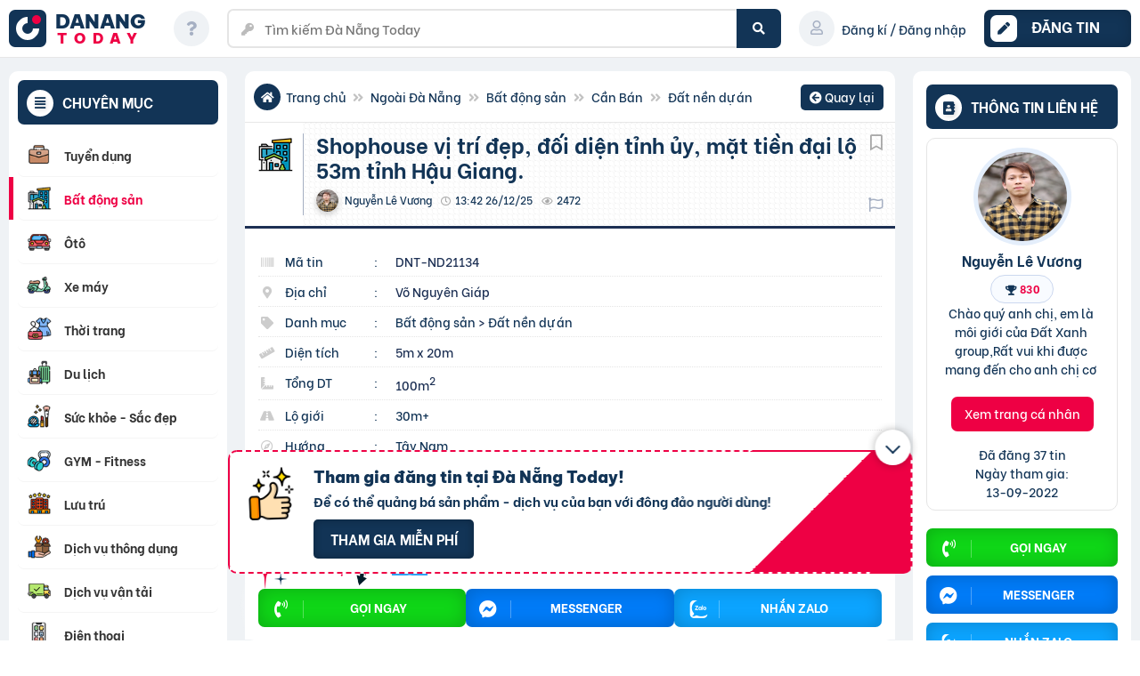

--- FILE ---
content_type: text/html; charset=UTF-8
request_url: https://danang.today/bat-dong-san/shophouse-vi-tri-dep-doi-dien-tinh-uy-mat-tien-dai-lo-53m-tinh-hau-giang/
body_size: 87767
content:
<!doctype html><html lang="vi"><head><script data-no-optimize="1">var litespeed_docref=sessionStorage.getItem("litespeed_docref");litespeed_docref&&(Object.defineProperty(document,"referrer",{get:function(){return litespeed_docref}}),sessionStorage.removeItem("litespeed_docref"));</script> <meta charset="UTF-8"><meta name="viewport" content="width=device-width, initial-scale=1"><meta name="p:domain_verify" content="6a141060f872dcdf1f62ef5f24a00e8b"/><meta name="agd-partner-manual-verification" /> <script id="wpuf-language-script" type="litespeed/javascript">var error_str_obj={'required':'là bắt buộc','mismatch':'không trùng khớp','validation':'không hợp lệ'}</script> <meta name='robots' content='index, follow, max-image-preview:large, max-snippet:-1' /><title>Shophouse Vị Trí Đẹp, Đối Diện Tỉnh... - Giá: 4,5 Tỷ | Đà Nẵng Today</title><meta name="description" content="Xem ngay Shophouse Vị Trí Đẹp, Đối Diện Tỉnh Ủy, Mặt Tiền Đại Lộ 53M Tỉnh Hậu Giang. với giá 4,5 Tỷ. Có hẻm kỹ thuật bên hông,... Xem tại Đà Nẵng Today." /><link rel="canonical" href="https://danang.today/bat-dong-san/shophouse-vi-tri-dep-doi-dien-tinh-uy-mat-tien-dai-lo-53m-tinh-hau-giang/" /> <script type="application/ld+json" class="yoast-schema-graph">{"@context":"https://schema.org","@graph":[{"@type":"WebPage","@id":"https://danang.today/bat-dong-san/shophouse-vi-tri-dep-doi-dien-tinh-uy-mat-tien-dai-lo-53m-tinh-hau-giang/","url":"https://danang.today/bat-dong-san/shophouse-vi-tri-dep-doi-dien-tinh-uy-mat-tien-dai-lo-53m-tinh-hau-giang/","name":"Shophouse vị trí đẹp, đối diện tỉnh ủy, mặt tiền đại lộ 53m tỉnh Hậu Giang. | Đà Nẵng Today","isPartOf":{"@id":"https://danang.today/#website"},"datePublished":"2022-09-30T06:42:26+00:00","breadcrumb":{"@id":"https://danang.today/bat-dong-san/shophouse-vi-tri-dep-doi-dien-tinh-uy-mat-tien-dai-lo-53m-tinh-hau-giang/#breadcrumb"},"inLanguage":"vi","potentialAction":[{"@type":"ReadAction","target":["https://danang.today/bat-dong-san/shophouse-vi-tri-dep-doi-dien-tinh-uy-mat-tien-dai-lo-53m-tinh-hau-giang/"]}]},{"@type":"BreadcrumbList","@id":"https://danang.today/bat-dong-san/shophouse-vi-tri-dep-doi-dien-tinh-uy-mat-tien-dai-lo-53m-tinh-hau-giang/#breadcrumb","itemListElement":[{"@type":"ListItem","position":1,"name":"Trang chủ","item":"https://danang.today/"},{"@type":"ListItem","position":2,"name":"Bất động sản","item":"https://danang.today/bat-dong-san/"},{"@type":"ListItem","position":3,"name":"Shophouse vị trí đẹp, đối diện tỉnh ủy, mặt tiền đại lộ 53m tỉnh Hậu Giang."}]},{"@type":"WebSite","@id":"https://danang.today/#website","url":"https://danang.today/","name":"Đà Nẵng Today","description":"Rao vặt là chuyện nhỏ!","publisher":{"@id":"https://danang.today/#organization"},"potentialAction":[{"@type":"SearchAction","target":{"@type":"EntryPoint","urlTemplate":"https://danang.today/?s={search_term_string}"},"query-input":{"@type":"PropertyValueSpecification","valueRequired":true,"valueName":"search_term_string"}}],"inLanguage":"vi"},{"@type":"Organization","@id":"https://danang.today/#organization","name":"Đà Nẵng Today - Rao vặt là chuyện nhỏ!","url":"https://danang.today/","logo":{"@type":"ImageObject","inLanguage":"vi","@id":"https://danang.today/#/schema/logo/image/","url":"https://danang.today/wp-content/uploads/2021/03/cropped-fav-4-1.png","contentUrl":"https://danang.today/wp-content/uploads/2021/03/cropped-fav-4-1.png","width":512,"height":512,"caption":"Đà Nẵng Today - Rao vặt là chuyện nhỏ!"},"image":{"@id":"https://danang.today/#/schema/logo/image/"},"sameAs":["https://www.facebook.com/www.danang.today"]}]}</script> <link rel="alternate" title="oNhúng (JSON)" type="application/json+oembed" href="https://danang.today/wp-json/oembed/1.0/embed?url=https%3A%2F%2Fdanang.today%2Fbat-dong-san%2Fshophouse-vi-tri-dep-doi-dien-tinh-uy-mat-tien-dai-lo-53m-tinh-hau-giang%2F" /><link rel="alternate" title="oNhúng (XML)" type="text/xml+oembed" href="https://danang.today/wp-json/oembed/1.0/embed?url=https%3A%2F%2Fdanang.today%2Fbat-dong-san%2Fshophouse-vi-tri-dep-doi-dien-tinh-uy-mat-tien-dai-lo-53m-tinh-hau-giang%2F&#038;format=xml" /><link rel="preload" href="https://danang.today/wp-content/themes/rvmn-child/webfonts/fa-solid-900.woff2" as="font" crossorigin><style id='wp-img-auto-sizes-contain-inline-css'>img:is([sizes=auto i],[sizes^="auto," i]){contain-intrinsic-size:3000px 1500px}
/*# sourceURL=wp-img-auto-sizes-contain-inline-css */</style><style id="litespeed-ccss">.xoo-aff-input-group{position:relative;display:flex;border-collapse:separate;width:100%}.xoo-aff-input-group:first-child{border-right:0}.xoo-aff-group input{box-sizing:border-box}.xoo-aff-input-group .xoo-aff-input-icon{padding:6px 0;font-size:14px;text-align:center;border-radius:4px;align-items:center;height:auto;align-self:stretch;display:flex;width:100%;justify-content:center;border-style:solid}body:not(.rtl) .xoo-aff-input-group .xoo-aff-input-icon{border-right:0;border-bottom-right-radius:0;border-top-right-radius:0}.xoo-aff-group input[type="text"],.xoo-aff-group input[type="password"],.xoo-aff-group input[type="email"],.xoo-aff-group select{flex-grow:1;min-width:1px;margin:0;position:relative;z-index:2;width:100%!important;margin-bottom:0!important;height:50px;padding:6px 12px;font-size:14px;line-height:3.428571;background-image:none;border:1px solid #ccc;border-style:solid;border-radius:4px;-webkit-box-shadow:inset 0 1px 1px rgb(0 0 0/.075);box-shadow:inset 0 1px 1px rgb(0 0 0/.075);outline:0}.xoo-aff-group label{font-weight:600;display:block;margin-bottom:5px}.xoo-aff-group{float:left;width:calc(100% - 20px);position:relative}.xoo-aff-group.onehalf{width:calc(50% - 20px);margin-right:20px}.xoo-aff-group.xoo-aff-cont-checkbox_single{margin-bottom:5px}.xoo-aff-checkbox_single input{margin-right:5px}.xoo-aff-group select{padding:0 15px}span.xoo-aff-pwtog-hide{display:none}.xoo-aff-pw-toggle{display:flex;align-items:center;right:5px;position:absolute;z-index:2;top:0;bottom:0}.xoo-aff-pw-toggle>*{padding:5px}@media only screen and (max-width:450px){.xoo-aff-group.onehalf,.xoo-aff-group{width:100%;margin-right:0}.xoo-aff-group{margin-right:0}}.xoo-aff-input-group .xoo-aff-input-icon{background-color:#eee;color:#555;max-width:40px;min-width:40px;border-color:#ccc;border-width:1px;font-size:14px}.xoo-aff-group{margin-bottom:30px}.xoo-aff-group input[type="text"],.xoo-aff-group input[type="password"],.xoo-aff-group input[type="email"],.xoo-aff-group select{background-color:#fff;color:#777;border-width:1px;border-color:#ccc;height:50px}.xoo-aff-input-icon+input[type="text"],.xoo-aff-input-icon+input[type="password"],.xoo-aff-input-icon+input[type="email"],.xoo-aff-input-icon+select{border-bottom-left-radius:0;border-top-left-radius:0}ul{box-sizing:border-box}:root{--wp--preset--font-size--normal:16px;--wp--preset--font-size--huge:42px}.rvn-weather-rates{display:flex;gap:20px;align-items:center;background-color:#fff;border-radius:7px;padding:20px 15px;margin-bottom:15px;box-shadow:0 4px 12px rgb(0 0 0/5%);justify-content:space-between;flex-wrap:wrap}.rvn-widget{font-size:14px;line-height:1.4;color:#333}.rvn-widget strong{font-weight:700;color:#007bff}.rvn-weather-widget{display:flex;align-items:center;font-weight:500;gap:8px;flex-wrap:wrap;justify-content:center}.weather-temp{justify-content:center;align-items:center;display:flex;flex-direction:column}.rvn-weather-widget span{white-space:nowrap;width:100%;text-align:center}.rvn-weather-icon{width:50px;height:50px;display:block;filter:drop-shadow(0 1px 1px rgb(0 0 0/.1))}.rvn-weather-temp{font-size:4em;font-weight:800;line-height:1;letter-spacing:-2px}.rvn-weather-temp strong{color:#ffc107}.rvn-weather-desc{color:#6c757d;font-style:italic;overflow:hidden;text-overflow:ellipsis}.w-city{font-size:18px;font-weight:800;display:block;color:var(--main-blue-color);line-height:1.2}.rvn-rates-widget{display:flex;flex-wrap:wrap;justify-content:center;font-weight:400;align-items:center;gap:4px;font-size:16px}.rvn-rates-widget strong{font-weight:800;color:var(--main-blue-color);margin-left:4px;margin-right:8px}.rvn-rate{font-weight:800;color:var(--main-red-color)}.rvn-rate-title:after{content:"";position:absolute;width:calc(50% - 32px);height:1px;background-color:#eff2f5;right:0;top:50%}.rvn-rate-title:before{content:"";position:absolute;width:calc(50% - 32px);height:1px;background-color:#eff2f5;left:0;top:50%}.rvn-rate-title{width:100%;text-transform:uppercase;text-align:center;position:relative;margin-bottom:8px}.rvn-rates-widget span{width:100%;align-self:center;text-align:center}@media (max-width:767px){.rvn-weather-rates{justify-content:center}}:root{--woocommerce:#720eec;--wc-green:#7ad03a;--wc-red:#a00;--wc-orange:#ffba00;--wc-blue:#2ea2cc;--wc-primary:#720eec;--wc-primary-text:#fcfbfe;--wc-secondary:#e9e6ed;--wc-secondary-text:#515151;--wc-highlight:#958e09;--wc-highligh-text:white;--wc-content-bg:#fff;--wc-subtext:#767676;--wc-form-border-color:rgba(32, 7, 7, 0.8);--wc-form-border-radius:4px;--wc-form-border-width:1px}@media only screen and (max-width:768px){:root{--woocommerce:#720eec;--wc-green:#7ad03a;--wc-red:#a00;--wc-orange:#ffba00;--wc-blue:#2ea2cc;--wc-primary:#720eec;--wc-primary-text:#fcfbfe;--wc-secondary:#e9e6ed;--wc-secondary-text:#515151;--wc-highlight:#958e09;--wc-highligh-text:white;--wc-content-bg:#fff;--wc-subtext:#767676;--wc-form-border-color:rgba(32, 7, 7, 0.8);--wc-form-border-radius:4px;--wc-form-border-width:1px}}:root{--woocommerce:#720eec;--wc-green:#7ad03a;--wc-red:#a00;--wc-orange:#ffba00;--wc-blue:#2ea2cc;--wc-primary:#720eec;--wc-primary-text:#fcfbfe;--wc-secondary:#e9e6ed;--wc-secondary-text:#515151;--wc-highlight:#958e09;--wc-highligh-text:white;--wc-content-bg:#fff;--wc-subtext:#767676;--wc-form-border-color:rgba(32, 7, 7, 0.8);--wc-form-border-radius:4px;--wc-form-border-width:1px}.wp-social-login-provider-list{padding:10px}.wp-social-login-provider-list a{text-decoration:none}.xoo-el-opac,.xoo-el-notice-opac{position:fixed;top:0;bottom:0;left:0;z-index:999999;right:0;background-color:#000;opacity:0}.xoo-el-container:not(.xoo-el-style-slider) .xoo-el-modal,.xoo-el-notice-modal{top:0;text-align:center;bottom:0;left:0;right:0;position:fixed;z-index:1000000000;overflow:auto;opacity:0;transform:scale(.8)}.xoo-el-modal:before,.xoo-el-notice-modal:before{content:"";display:inline-block;height:100%;margin-right:-.25em}.xoo-el-container:not(.xoo-el-style-slider) .xoo-el-inmodal,.xoo-el-notice-inmodal{display:inline-block;background:#fff;position:relative;vertical-align:middle;width:90%;text-align:left;border-radius:5px;height:90%}.xoo-el-srcont{flex-grow:1;height:100%;overflow:auto}span.xoo-el-close,.xoo-el-notice-close{font-size:17px;position:absolute;right:-9px;top:-12px;border-radius:50%;z-index:100;width:25px;height:25px;display:flex;align-items:center;justify-content:center;color:#000;background-color:#fff;box-shadow:-1px 2px 10px rgb(0 0 0/.17)}.xoo-el-form-container button.button.btn.xoo-el-action-btn{clear:both;width:calc(100% - 20px);display:flex;align-items:center;justify-content:center;margin:10px 0}.xoo-el-notice{display:none;width:calc(100% - 20px);margin-bottom:15px}.xoo-aff-group.xoo-el-login-btm-fields{display:flex;align-items:center;position:relative;margin-bottom:14px;justify-content:space-between}.xoo-aff-group.xoo-el-login-btm-fields .xoo-el-form-label{display:flex;align-items:center;gap:6px}.xoo-el-section{display:none}.xoo-el-form-txt{margin-bottom:10px;display:block}.xoo-el-sidebar{background-size:cover;background-repeat:no-repeat;background-position:center;height:100%}.xoo-el-wrap{min-height:100%;display:flex;width:100%;height:100%}.xoo-el-main{position:relative;vertical-align:top;height:auto}@media only screen and (max-width:769px){.xoo-el-sidebar{display:none}.xoo-el-wrap,.xoo-el-main{display:block;width:auto}}label.xoo-el-form-label{font-weight:400;margin:0}a.xoo-el-lostpw-tgr{margin:0}.xoo-el-fields{position:relative;z-index:1}.xoo-el-form-container ul.xoo-el-tabs{display:flex;margin:0;list-style:none;padding:0;padding:0 20px 16px}.xoo-el-form-container ul.xoo-el-tabs li{padding:12px 20px;flex-grow:1;flex-basis:auto;text-align:center;list-style:none;margin:0}.xoo-el-section{padding-left:20px}.xoo-el-form-container{padding-bottom:0}.xoo-el-srcont::-webkit-scrollbar{width:7px}.xoo-el-srcont::-webkit-scrollbar-thumb{border-radius:50px;background:#dfdbdb}form.xoo-el-action-form{margin-top:20px;margin-bottom:0}@media only screen and (max-width:600px){body .xoo-el-main{padding-left:10px;padding-right:10px}}.xoo-aff-group{align-self:flex-end}.xoo-el-fields-cont{display:flex;flex-wrap:wrap}.xoo-el-notice-opac{opacity:.7;background-color:#000;z-index:1000000}.xoo-el-notice-modal:before{vertical-align:middle}.xoo-el-notice-inmodal{max-width:1200px;height:92%;width:92%}.xoo-el-notice-wrap iframe{width:100%;height:100%}.xoo-el-notice-wrap{height:100%}@media only screen and (max-width:450px){.xoo-el-section{padding-left:0}.xoo-el-notice{width:100%}.xoo-el-form-container ul.xoo-el-tabs{padding-left:0;padding-right:0}.xoo-el-form-container button.button.btn.xoo-el-action-btn{width:100%}}.xoo-el-form-container button.btn.button.xoo-el-action-btn{background-color:#123456;color:#fff;font-weight:600;font-size:15px;height:46px}.xoo-el-container:not(.xoo-el-style-slider) .xoo-el-inmodal{max-width:800px;max-height:600px}.xoo-el-main,.xoo-el-main a,.xoo-el-main label{color:#000}.xoo-el-srcont{background-color:#fff}.xoo-el-form-container ul.xoo-el-tabs li{background-color:#eee;color:#000;font-size:16px;padding:12px 20px}.xoo-el-main{padding:40px 30px}.xoo-el-modal:before{vertical-align:middle}[class*=" xoo-el-icon-"]{font-family:"Easy-Login"!important;speak:never;font-style:normal;font-weight:400;font-variant:normal;text-transform:none;line-height:1;-webkit-font-smoothing:antialiased;-moz-osx-font-smoothing:grayscale}.xoo-el-icon-cross:before{content:""}.xoo-el-icon-cancel-circle:before{content:""}:root{--main-red-color:#ee0044;--main-blue-color:#123456;--main-grey-color:#eff2f5;--main-font-family:"BeVietnam", Arial,Helvetica,sans-serif;--main-box-shadow:0 0 10px rgba(0, 0, 0, .05);--main-border:1px solid #e7e7e7;--main-gradient:#ee0044;--main-gradient-hover:linear-gradient(45deg, #ee0044, #1d3054);--main-border-radius:7px}body,input,select,textarea,button{font-family:var(--main-font-family)!important;font-size:14px;line-height:1.5;margin:0;font-weight:600;color:var(--main-blue-color)}strong{font-weight:900}body::-webkit-scrollbar{width:.5em}body::-webkit-scrollbar-track{box-shadow:inset 0 0 20px #f4f5f6}body::-webkit-scrollbar-thumb{background-color:var(--main-blue-color);outline:none;border-radius:10px}body{-ms-overflow-style:none;scrollbar-width:none}h1,h2,h3,h4,h5{margin-top:0}h4{font-size:18px}.container{max-width:1300px;margin:0 auto;padding:0 10px}#primary{padding-top:80px}#page{background-color:#eff2f5}i:before{display:block}a{text-decoration:none;color:var(--main-blue-color)}ul{padding:0;margin:0}@keyframes swing{0%{transform:rotate(10deg) scale(1.15)}100%{transform:rotate(-10deg) scale(.85)}}@-webkit-keyframes swing{0%{transform:rotate(10deg) scale(1.15)}100%{transform:rotate(-10deg) scale(.85)}}@-moz-keyframes swing{0%{transform:rotate(10deg) scale(1.15)}100%{transform:rotate(-10deg) scale(.85)}}@keyframes littleswing{0%{transform:rotate(10deg) scale(1)}100%{transform:rotate(-10deg) scale(.85)}}@-webkit-keyframes littleswing{0%{transform:rotate(10deg) scale(1)}100%{transform:rotate(-10deg) scale(.85)}}@-moz-keyframes littleswing{0%{transform:rotate(10deg) scale(1)}100%{transform:rotate(-10deg) scale(.85)}}.login-notes{box-shadow:inset 0 0 10px rgb(0 0 0/.2);border-radius:8px;padding:16px;width:84%;margin:25px auto 0}.xoo-aff-pw-toggle{display:none!important}#masthead{position:fixed;top:0;background-color:#fff;z-index:10;border-bottom:1px solid #e7e7e7;margin:0 auto;width:100vw}.xoo-aff-group input{box-sizing:border-box;display:inline-flex}#logo-html{display:flex;align-items:center}.xoo-el-form-container ul.xoo-el-tabs li{font-weight:700!IMPORTANT;text-transform:uppercase;width:50%}.xoo-el-tabs .xoo-el-login-tgr:before,.xoo-el-tabs .xoo-el-reg-tgr:before{display:block;font-size:12px;line-height:1;font-weight:500;text-transform:none}.square{width:42px;height:42px;background-color:var(--main-blue-color);color:#fff;border-radius:var(--main-border-radius);text-align:center;position:relative;margin-right:10px}.big-circle{width:12px;height:12px;background-color:var(--main-blue-color);position:absolute;border-radius:50%;top:50%;left:50%;border-left:7px solid #fff;border-bottom:7px solid #fff;border-right:7px solid #fff;border-top:7px solid #fff0;transform:translate(-50%,-50%) rotate(45deg)}.square .small-circle{width:10px;height:10px;background-color:var(--main-red-color);position:absolute;right:6px;top:6px;border-radius:50%}.logo-name{font-size:22px;font-weight:900;line-height:1;text-align:center;color:var(--main-blue-color)}.logo-ext{font-size:16px;line-height:1;font-weight:900;letter-spacing:8px;color:var(--main-red-color);text-align:center}.menu-item{list-style:none;display:inline-block}.menu-main-menu-container{padding:0 0 0 20px;min-width:max-content}#menu-main-menu .menu-item{min-width:140px}#menu-main-menu .menu-item i{margin-right:8px;color:#a6b0c3;width:40px;height:40px;background-color:#eff2f5;text-align:center;line-height:38px;font-size:16px;border-radius:50%;min-width:40px}#masthead #menu-main-menu .menu-item a{padding-bottom:20px;margin-bottom:-20px}#menu-main-menu .menu-item a{padding-bottom:4px;display:flex;align-items:center}.click-show-cate i{color:#1d3054;width:40px;height:40px;background-color:#f1f2f3;text-align:center;line-height:40px;font-size:16px;border-radius:50%}.site-branding{padding:10px 0}.site-branding .container{display:flex;align-items:center;padding:0}#site-logo,#menu-button{width:165px;min-width:165px}.main-navigation{width:calc(100% - 220px);display:flex;align-items:center;padding:0 20px}.home-button a{display:inline-block;width:40px;height:40px;text-align:center;line-height:38px;font-size:16px;border-radius:50%;color:#a6b0c3;background-color:#eff2f5}#menu-button{margin:0;padding:0}#menu-button li{display:block;margin-right:0}#menu-button a{background:var(--main-blue-color);display:block;color:#fff;text-align:left;padding:6px 7px;text-decoration:none;border-radius:7px;font-weight:700;text-transform:uppercase;font-size:17px;box-shadow:inset 0 0 15px rgb(0 0 0/.2)}#menu-button a i{background-color:#fff;color:var(--main-blue-color);padding:8px;font-size:14px;border-radius:7px;margin-right:12px}.xoo-el-sidebar{background-image:url(/wp-content/themes/rvmn-child/images/login-banner.jpg)!important}@media screen and (min-width:1024px){.xoo-el-sidebar{min-width:300px}}.invite-stick .invite-box{position:fixed;bottom:55px;z-index:99999;max-width:735px;width:90%;left:50%;transform:translateX(-50%)}.invite-box{background-image:linear-gradient(135deg,#fff 70%,#ee0044 30%)}.search-wrap{width:inherit}.search-wrap input.post_search_text{width:calc(100% - 60px);max-width:100%;display:block;padding:9px 15px 9px 40px;border:2px solid #e5e5e5;border-radius:var(--main-border-radius);font-size:15px;outline:none;background-color:#fff;box-shadow:none}.filter-field-wrap{position:relative;width:100%}.main-navigation .search-wrap input.post_search_text{margin-bottom:0}.search-wrap .filter-field-wrap i{font-size:14px;left:15px;top:16px!important;position:absolute}.search-wrap button{position:absolute;top:0;right:0;height:100%;width:50px;background-color:var(--main-blue-color);border:0;border-top-right-radius:7px;border-bottom-right-radius:7px}.search-wrap .filter-field-wrap button.search-form-button i{top:50%!IMPORTANT;left:50%!important;transform:translate(-50%,-50%)}.search-wrap button i{position:relative;top:0!important;left:0!important;color:#fff}.search-wrap .reset-field{display:none;text-align:center}.search-wrap .reset-field i{position:relative;top:auto!IMPORTANT;left:auto}.xoo-aff-group{margin-bottom:20px!important}.social-login-buttons{text-align:center;padding-bottom:40px}button.button{border:0}.xoo-el-action-form{margin-top:0!important}.xoo-el-form-txt{padding-right:20px}.xoo-el-tabs .xoo-el-login-tgr{border-right:1px solid #dfdfdf}.xoo-aff-group input[type="text"],.xoo-aff-group input[type="password"],.xoo-aff-group input[type="email"],.xoo-aff-group select{height:46px!important;border-radius:0!important;-webkit-box-shadow:none;box-shadow:none!important}.xoo-aff-input-icon{border-radius:0!important;min-width:45px!important;background-color:#fafafa!important;color:#afafaf!important}.social-login-title{text-align:center;position:relative}.social-login-title:before{content:"";position:absolute;width:90%;height:1px;background-color:#e5e5e5;left:5%;top:14px}.wp-social-login-provider-facebook,.wp-social-login-provider-google{position:relative;padding:10px 10px 10px 30px;min-width:calc(50% - 65px);margin:0 5px;text-align:center}.wp-social-login-provider-list a{color:#fff!Important}.wp-social-login-provider-facebook:before{content:""}.wp-social-login-provider-google:before{content:""}.wp-social-login-provider-facebook{background-color:#4176e5}.wp-social-login-provider-google{background-color:#db4437}.wp-social-login-provider:before{position:absolute;left:15px;border-right:1px solid rgb(182 182 182/.4);padding-right:15px;font-family:"Font Awesome 5 Brands"}.xoo-el-form-container{padding-bottom:0!important}.social-login-title span{background-color:#fff;display:inline-block;position:relative;padding:0 10px}.wp-social-login-provider-list{padding:0!important;display:flex;width:100%;justify-content:center}.scroll-top i{position:fixed;bottom:65px;right:25px;width:44px;height:44px;border-radius:50%;text-align:center;line-height:44px;font-size:18px;color:#fff;background-color:var(--main-blue-color);z-index:6;box-shadow:rgb(0 0 0/.15)0 4px 12px 0;visibility:hidden}.mobile-nav ul{display:flex;align-items:center}.mobile-nav ul li i{display:block;line-height:1.3!IMPORTANT}.mobile-nav ul li a{color:#fff;font-size:12px}.mobile-nav ul li{display:inline-block;color:#fff;width:25%;text-align:center;font-size:12px;float:left;padding:15px 0 14px;min-height:36px}.mobile-nav ul li li{width:100%;padding:0}.mobile-nav{width:100vw;position:fixed;top:65px;left:0;z-index:10005;background-color:var(--main-blue-color);display:none;background-image:linear-gradient(45deg,#223ad5,#4a0fbb);box-shadow:inset 0 0 20px rgb(0 0 0/.5)}.mobile-nav .menu-text{display:block;max-width:130px;width:auto;overflow:hidden;text-overflow:ellipsis;white-space:nowrap;margin:auto}.home-button{margin-right:20px}.xoo-el-login-btm-fields label input{transform:translateY(2px)}.xoo-aff-group a{text-decoration:underline}.user-point{font-size:12px!important;color:var(--main-red-color);letter-spacing:.2px;line-height:1.5!important;position:relative}.user-point:before{font-family:"Font Awesome 5 Free";display:inline-block;color:#a6b0c3;margin-right:2px;line-height:16px;margin-left:1px;content:""}.xoo-aff-group input[type=text],.xoo-aff-group input[type=password],.xoo-aff-group input[type=email],.xoo-aff-group select{line-height:1.5em!important}.notify-box{position:fixed;bottom:30px;left:30px;transform:translateX(-999px);z-index:10007}.invite-box .close{visibility:hidden;display:none}.invite-stick .invite-box .close{position:absolute;width:40px;height:40px;background-color:#fff;top:-25px;right:0;border-radius:50%;box-shadow:0 0 10px rgb(0 0 0/.3);display:flex;align-items:center;justify-content:center;visibility:visible}.invite-box .close:before{content:"";width:10px;height:10px;border-bottom:2px solid #123456;border-right:2px solid #123456;transform:rotate(45deg);margin-bottom:3px}.important:before{content:"";position:absolute;width:10px;height:10px;background-color:var(--main-red-color);border-radius:50%;top:4px;left:-8px;border:2px solid #fff;-webkit-animation:swing ease-in-out .5s infinite alternate;-moz-animation:swing ease-in-out .5s infinite alternate;animation:swing ease-in-out .5s infinite alternate}.important{position:relative;margin-left:16px!important}.login-notes .important{padding-left:10px}.login-notes .important:before{top:2px}@media screen and (max-width:550px){.mobile-nav .menu-text{max-width:80px}}@media screen and (max-width:500px){.notify-box{bottom:5px;left:5px}}@media screen and (max-width:1200px){.qc-list{display:flex;flex-wrap:wrap;justify-content:space-between}}@media screen and (min-width:768px) and (max-width:850px){.home-button{margin-right:20px}}@media screen and (max-width:1200px){.single-sidebar.left-sidebar{min-width:230px}}@media screen and (min-width:1100px){.single .home-button.small-screen{display:none}}@media screen and (max-width:1100px){.main-container{width:calc(80% - 40px);border-right:none}.single .home-button.large-screen{display:none}}@media screen and (max-width:992px){#site-logo{min-width:52px}#menu-button{width:130px;position:absolute;right:10px}#menu-button a{font-size:14px}#menu-button a i{margin-right:10px}.main-navigation{width:calc(100% - 320px)}#site-logo,#menu-button,#menu-main-menu .menu-item{min-width:auto}.menu-main-menu-container{padding:4px 30px 0 25px}.mobile-nav .menu-main-menu-container{padding:0}.search-wrap{width:calc(100% - 5px)}}@media screen and (min-width:767px) and (max-width:992px){.xoo-el-login-tgr.menu-item .menu-text{display:none}.menu-button .menu-text{display:inline-block!important}}@media screen and (max-width:768px){.xoo-el-login-tgr.menu-item .menu-text{font-size:0}.single-sidebar.right-sidebar{max-width:100%!important}#primary{padding-top:66px}.site-header .container{margin:0}.site-header .main-navigation{width:calc(100% - 420px)}.site-header #menu-main-menu .menu-item a span{display:none}#menu-button{width:auto!IMPORTANT}#menu-button a i{margin-right:0}.main-navigation{width:calc(100% - 220px)}.site-branding .menu-main-menu-container,.site-branding #menu-button,.home-button{display:none}.mobile-nav{display:block}.mobile-nav ul ul{display:block}#site-logo{width:210px}#primary{padding-top:130px!important}}@media screen and (max-width:620px){#site-logo{width:52px}.wp-social-login-provider:before{border-right:0!important}.xoo-el-main{width:calc(100% - 60px)!important;padding:40px 30px 20px!important}.wp-social-login-provider-facebook,.wp-social-login-provider-google{min-width:calc(50% - 50px)}.login-notes{width:90%}.invite-box{background-image:linear-gradient(150deg,#fff 80%,#ee0044 20%)}}@media screen and (max-width:600px){.qc-list li{width:100%}}@media screen and (max-width:500px){.xoo-el-form-container ul.xoo-el-tabs li{padding:12px 6px}.xoo-aff-group.xoo-el-login-btm-fields{font-size:13px}.xoo-aff-group label{margin-bottom:0}.invite-box img{position:absolute;top:10px;right:0}.invite-text h4,.invite-text p{padding-right:75px}.invite-text p:last-child{padding-right:0}.invite-content{display:block}.invite-text{width:100%}}@media screen and (max-width:380px){.xoo-aff-group.xoo-el-login-btm-fields{display:block;text-align:center}}.fa,.fab,.far,.fas{-moz-osx-font-smoothing:grayscale;-webkit-font-smoothing:antialiased;display:inline-block;font-style:normal;font-variant:normal;text-rendering:auto;line-height:1}.fa-pulse{-webkit-animation:fa-spin 1s steps(8) infinite;animation:fa-spin 1s steps(8) infinite}@-webkit-keyframes fa-spin{0%{-webkit-transform:rotate(0deg);transform:rotate(0deg)}to{-webkit-transform:rotate(1turn);transform:rotate(1turn)}}@keyframes fa-spin{0%{-webkit-transform:rotate(0deg);transform:rotate(0deg)}to{-webkit-transform:rotate(1turn);transform:rotate(1turn)}}.fa-address-book:before{content:""}.fa-align-justify:before{content:""}.fa-angle-double-right:before{content:""}.fa-arrow-circle-left:before{content:""}.fa-arrow-right:before{content:""}.fa-arrow-up:before{content:""}.fa-at:before{content:""}.fa-barcode:before{content:""}.fa-bolt:before{content:""}.fa-bookmark:before{content:""}.fa-clock:before{content:""}.fa-eye:before{content:""}.fa-eye-slash:before{content:""}.fa-facebook-f:before{content:""}.fa-file-alt:before{content:""}.fa-fire:before{content:""}.fa-flag:before{content:""}.fa-home:before{content:""}.fa-key:before{content:""}.fa-map-marker-alt:before{content:""}.fa-money-bill-wave:before{content:""}.fa-pen:before{content:""}.fa-phone:before{content:""}.fa-phone-volume:before{content:""}.fa-plus:before{content:""}.fa-question:before{content:""}.fa-quote-left:before{content:""}.fa-ruler:before{content:""}.fa-ruler-combined:before{content:""}.fa-search:before{content:""}.fa-share-alt:before{content:""}.fa-sort-down:before{content:""}.fa-spinner:before{content:""}.fa-tag:before{content:""}.fa-times:before{content:""}.fa-user:before{content:""}.fa-user-plus:before{content:""}.fab{font-family:"Font Awesome 5 Brands"}.fab,.far{font-weight:400}.fa,.far,.fas{font-family:"Font Awesome 5 Free"}.fa,.fas{font-weight:900}#wpd-bubble-wrapper>#wpd-bubble #wpd-bubble-add-message{width:272px!important;height:30px!important;position:absolute;left:auto!important;right:70px}#wpd-bubble-wrapper>div{position:unset!important}.main-content ins.adsbygoogle{margin-top:20px}.wsite-button{display:inline-block;background-color:var(--main-blue-color);padding:10px 30px;color:#fff;border-radius:5px;font-size:16px;text-transform:uppercase;font-weight:700;margin-top:0;box-shadow:inset 0 0 10px rgb(0 0 0/.3)}.tax-value.gia{font-size:20px;font-weight:700;line-height:1}#wpdiscuz-comment-message{top:65px}[wpd-tooltip]:after{min-width:7vw}#wpd-bubble-wrapper{bottom:90px!important}#wpd-bubble-wrapper>div{width:50px!important;height:50px!important}.qvdc .tax-value{max-width:100%!important}.main-content .stickyads{margin-bottom:20px;padding:0 15px}.single .tieude:first-letter{text-transform:uppercase}.main-wrap{display:flex;position:relative}.main-wrap .top-part{position:relative;border-bottom:1px solid #e7e7e7;padding:0 10px;display:flex;align-items:center;justify-content:flex-start}.breadcrumb{color:#c2c2c2;display:inline-block;margin:5px 0;font-size:14px;width:calc(100% - 130px);padding-left:36px}.breadcrumb i:first-child{position:absolute;left:10px;top:50%;transform:translateY(-50%)}.breadcrumb .fa-home{background-color:var(--main-blue-color);padding:5px;border-radius:50%;width:20px;height:20px;font-size:13px;line-height:21px;color:#fff;text-align:center;margin:0 5px 0 0}.breadcrumb i{margin:0 5px}.breadcrumb a{color:var(--main-blue-color);display:inline-block}.back-button{float:right;width:96px}.back-button a{background-color:var(--main-blue-color);color:#fff;padding:3px 10px 5px;border-radius:5px;line-height:1}.main-content header{border-bottom:3px solid #1d3054;padding:10px 25px 12px 80px;position:relative;background-image:linear-gradient(45deg,#f9f9f9 25%,transparent 25%,transparent 75%,#fbfbfb 75%),linear-gradient(45deg,#f3f3f3 25%,transparent 25%,transparent 75%,#f7f7f7 75%);background-size:6px 6px;background-position:0 0,25px 25px;margin:0 0 20px;border-top-right-radius:10px}.main-content header:before{content:"";position:absolute;width:65px;height:100%;background-color:#fff;top:0;left:0}.main-content header:after{content:"";position:absolute;width:1px;height:80%;top:10%;left:65px;background-color:#a6b0c3}.main-content header i{position:absolute;width:65px;height:65px;color:#fff;top:0;left:0;text-align:center;line-height:60px;font-size:24px}.single h1.tieude{padding-bottom:0;margin-bottom:0;color:var(--main-blue-color);line-height:1.2}h1.tieude{padding-bottom:10px;font-size:24px;line-height:1.3;font-weight:700}.main-content .contact-box{padding:10px 0!important;margin-bottom:0}.main-content .meta-data{overflow:unset;display:flex;margin-bottom:0}.meta-data span.author{display:inline-flex}.meta-data span.author img{margin-right:7px;border-radius:50%;box-shadow:0 3px 7px 0 rgb(0 0 0/.2);margin-top:-3px}article header .meta-data span{margin-right:10px}article header .meta-data span i{font-size:11px!important;width:auto!IMPORTANT;position:relative;height:auto!IMPORTANT;line-height:1.2}.views.has-tooltip{min-width:55px}.single .tax-list{margin:0 0 25px 0;padding:0 15px;border:0}.tax-list li,.lhe-list li{border-bottom:1px dotted #e5e5e5;padding-bottom:6px;padding-top:6px;list-style:none;padding-left:25px;display:flex}.tax-list i,.lhe-list i{width:20px;text-align:center;color:#ccc;position:absolute;top:11px;left:0}article header .meta-data i{color:#a9a9a9!important}.tax-list li,.lhe-list li{position:relative}.tax-list li:last-child,.lhe-list li:last-child{border-bottom:0}.tax-title{min-width:100px;display:inline-block;margin-left:5px;max-width:100px}h5.post-headings{position:relative;padding:0 15px}h5.post-headings:before{content:"";position:absolute;width:100%;height:1px;background-color:#e5e5e5;top:20px;left:0}.contact-box{border-radius:10px;padding:15px;background-color:#fff;margin-bottom:20px;font-size:14px}.contact-box .list-heading{margin-bottom:10px;padding:11px 10px 12px;background-color:var(--main-blue-color);margin:0 0 10px;border-radius:var(--main-border-radius)}.contact-box .list-heading .menu-icon{margin-right:10px;background-color:#fff;width:30px;height:30px;border-radius:50%;text-align:center;line-height:28px;color:var(--main-blue-color);font-size:15px}.list-heading .menu-name{color:#fff;text-transform:uppercase;font-size:16px;line-height:1.7}.contact-box .lhe-list{max-width:100%}.contact-box .lhe-buttons{display:block;padding:0;margin-top:20px}.contact-box .lhe-buttons a{display:block;border-radius:7px}.lhe-buttons a{padding:10px 15px 12px 52px;color:#fff;box-shadow:inset 0 0 20px rgb(0 0 0/.2);font-weight:700;text-transform:uppercase;text-align:center;margin-bottom:10px;overflow:hidden}.phone-button{background-color:#0fd617;margin-bottom:10px}.contact-box .lhe-buttons a i{position:absolute;left:15px;top:13px;border-right:1px solid rgb(255 255 255/.3);padding-right:15px;font-size:20px;color:#fff}.contact-box .has-tooltip .tooltip{text-transform:none;top:3px;margin-left:0;width:calc(100% - 50px);max-width:calc(100% - 75px);background-color:#fff;height:28px;border-radius:7px;left:auto;right:3px;display:flex;align-items:center;text-align:center;transform:translateY(-22px) perspective(500px) rotateX(90deg);justify-content:center}.contact-box .lhe-buttons .tooltip span{background-color:#fff0;box-shadow:none;color:#333;display:block;width:100%;max-width:150px;text-overflow:ellipsis;overflow:hidden;white-space:nowrap;font-size:14px}.contact-box .tooltip:before{transform:rotate(270deg) translateX(2px);top:50%;border-bottom-color:#fff;left:-7px}.back-button span.tooltip{top:40px}.single .tv-box .user-point{font-weight:700!important;border:1px solid #ccd8ef;border-radius:20px;padding:6px 15px;background-color:#f8fbff;display:inline-block;min-width:max-content}.single .tv-box .user-point:before{transform:none;content:"";font-size:11px;color:var(--main-blue-color);margin-right:4px}.single article header .meta-data span.luu .luu-tin{margin-right:0}.single article header .meta-data span.luu{top:10px;bottom:auto;right:14px;margin-right:0}.single article header .meta-data span span.simplefavorite-button{transform:none!IMPORTANT;margin-right:0}.bao-cao i{color:#a6b0c3!IMPORTANT;font-size:16px!IMPORTANT;width:auto!IMPORTANT;height:auto!IMPORTANT;line-height:32px!IMPORTANT}.bao-cao{right:30px!IMPORTANT;bottom:40px!IMPORTANT}.single .form-vi-pham{bottom:0;overflow:hidden;max-width:565px}.single .close-form i{font-size:inherit;width:auto;height:auto;line-height:inherit;text-align:center;position:relative}.single .form-vi-pham h2 i{margin-right:5px;position:relative;color:var(--main-red-color);width:auto;height:auto;line-height:inherit}.single .main-content span.luu-tin i{visibility:visible;font-size:18px!important;margin-right:0!important}.single .simplefavorite-button .tooltip:before{top:-5px}.single .simplefavorite-button .tooltip{top:30px}.tax-list .tax-value{padding-right:5px}.chia-se{padding:20px 15px;margin-bottom:12px;display:flex;align-items:center;position:relative;border-top:1px solid #e5e5e5;margin:20px 0 0}.chia-se span{margin-right:20px}.chia-se span i{color:var(--main-red-color);margin-right:10px;animation:swing ease-in-out .5s infinite alternate}.fb-share-button a{color:#fff;width:40px;height:40px;display:inline-block;text-align:center;line-height:40px;font-size:18px;background-color:#2ea3f2;border-radius:3px;margin-right:8px}.stickyads{border-top:5px solid #eff2f5;border-bottom:5px solid #eff2f5}.single .main-container{z-index:1;max-width:770px;width:60%;background-color:#fff}.tv-img img{border-radius:50%;padding:5px;background-color:#e4eefb;margin-bottom:10px;max-width:100px}.right-sidebar .tv-img img{width:100px;height:100px}.contact-box .tv-box h3{margin-bottom:5px;margin-top:-10px}.contact-box .tv-box p{margin:0}.tv-box{background-color:#fff;padding:10px 15px;border-radius:10px;border:1px solid #e5e5e5;text-align:center}.tv-ngay-tgia span{display:block}.main-content .tieude{padding-right:15px!IMPORTANT}.single header span.author-name{margin-right:0}.author-right h3{overflow:hidden}.tooltip span{margin:0!IMPORTANT}.single header .luu-tin .simplefavorite-button .tooltip:before{top:9px;left:auto;right:-7px;transform:rotate(90deg)}.noi-dung-tin{padding:0 15px 15px}iframe{z-index:999!important}.single article.main-content header .rvni:before{position:absolute;width:100%;height:100%;content:"";left:50%;top:50%;transform:translate(-50%,-50%);background-size:cover}.single article.main-content header .rvni{position:absolute;left:14px;width:40px;height:40px;top:15px}.rvni.i-bds:before{background-image:url(/wp-content/themes/rvmn-child/images/icons/i-bds.png)}.tv-box .button{background-color:var(--main-red-color);color:#fff;padding:8px 15px 10px;border-radius:7px;display:inline-block;margin-top:10px;clear:both}.desktop .tv-box .button{margin-bottom:15px}.contact-box.sticky{position:sticky;bottom:0;z-index:9;padding:5px 15px!important}.contact-box.sticky:before{content:"";position:absolute;width:140px;height:45px;background-image:url(/wp-content/themes/rvmn-child/images/lh-ngay-icon.png);top:-30px;left:0;z-index:999;background-size:cover}.contact-box.sticky:after{content:"";width:190px;height:175px;position:absolute;left:-18px;top:-54px;z-index:-1;background-image:radial-gradient(circle,#ffffff 30%,#ffffff00 65%);background-size:cover;background-repeat:no-repeat}.contact-box.sticky ul.lhe-list li{display:flex;width:100%;gap:10px;margin-top:10px}.contact-box.sticky ul.lhe-list li a{width:100%}#wpd-bubble-count{bottom:40px}@media screen and (max-width:1200px){.single .main-container{padding:0!important}}@media screen and (max-width:1100px) and (min-width:768px){.single .main-wrap{overflow:hidden;align-items:flex-start}.single aside.single-sidebar.left-sidebar{margin-left:-245px}.sidebar-menu-wrap ul{height:150px}.single-sidebar.right-sidebar{top:0!important}}@media screen and (max-width:1200px) and (min-width:768px){.single .qc-list li{width:100%!important}}@media screen and (min-width:992px) and (max-width:1100px){.single .main-container{width:calc(100% - 265px);max-width:max-content;margin-left:0}}@media screen and (min-width:768px) and (max-width:992px){.single .main-container{width:calc(100% - 265px);max-width:max-content;margin-left:0}}@media screen and (max-width:992px){.single #primary .container{padding:0 10px}.single .single-sidebar.right-sidebar{margin-right:0}.single .main-container{max-width:max-content}}@media screen and (max-width:992px) and (min-width:768px){.single .main-container{padding:0!important}.single .main-content header{margin:0 0 20px}.single .main-wrap .top-part{margin:0;width:calc(100% - 10px)}.single .breadcrumb{padding-left:45px}.single .tax-list,.noi-dung-tin,.noi-dung-tin p{padding:0 10px}.single .post-headings{padding-left:10px}.single .main-content .chia-se{margin:20px 0 0}h5.post-headings:before{width:calc(100% + 20px)}}@media screen and (max-width:768px){.single .single-sidebar.right-sidebar{z-index:0;position:relative}.single .main-container{padding:0!important}.breadcrumb{padding-left:45px}.single #primary .container{padding:0}.single .back-button span.tooltip{width:90px;left:-10px}.single .back-button span.tooltip:before{left:auto;right:10px}.single .main-content .tax-list{padding:0 5px}h5.post-headings{padding:0 10px}.noi-dung-tin{padding-left:10px;padding-right:10px}.single .main-content .chia-se{margin:20px -10px 0}.single .luu .tooltip:before{left:auto;right:52px}.single .simplefavorite-button .tooltip:before{left:auto;right:42px}.single .simplefavorite-button .tooltip{top:30px;left:-8px}.tv-img{display:flex;text-align:left}.main-wrap{margin-top:0}.author-right{padding-left:15px}.single .main-wrap{display:block;overflow:hidden}.single .single-sidebar.left-sidebar{position:absolute;background-color:#fff}.single .main-container{width:100%;margin:0 auto 20px!important}.single .single-sidebar.right-sidebar{width:100%}.single .contact-box{padding:10px!important}.single .main-wrap .top-part{margin:0;width:100%}.single .main-content header{margin:0 0 20px;padding-right:0}.single article.main-content header .rvni{width:32px;height:32px}.single .main-content header:before{width:58px}.main-content header:after{left:60px}.single .main-content header i{width:60px;font-size:22px}.single .main-content header{padding-left:75px!important}.single header span.luu-tin{right:0;bottom:-3px}.single h1.tieude{padding-right:35px!IMPORTANT}.tv-ngay-tgia span{display:inline-block}.contact-box .lhe-buttons{display:flex;width:calc(100% + 10px);margin-left:-5px}.contact-box .lhe-buttons a{width:100%;margin:0 5px 10px}.bao-cao{bottom:45px!important}.single .main-content .form-vi-pham i{width:auto}.contact-box.sticky{position:fixed;bottom:0;z-index:999;width:calc(100% - 20px)}}@media screen and (max-width:550px){.single header span.author-name{max-width:65px;white-space:nowrap;overflow:hidden;text-overflow:ellipsis}article header .meta-data span i{margin-right:4px!important}.single .tax-title{min-width:90px;margin-left:0}.single h1.tieude{font-size:22px}.chia-se{margin-top:0}.breadcrumb .fa-home{width:15px;height:15px;font-size:12px;line-height:15px}.breadcrumb{width:calc(100% - 95px)}.back-button{float:right;width:45px;display:inline-block;text-align:center}.back-button a{display:inline-block;padding:5px;font-size:0}.back-button i{display:block;font-size:15px}.single .author-left img{width:80px;height:80px}.tv-img{display:block;text-align:center}.author-right{padding-top:15px;padding-left:0;width:100%}}.sidebar-menu-wrap ul{list-style:none;margin:0 0 20px;padding:10px 10px 15px 10px}.cat-item.list-heading{padding:11px 10px 12px;background-color:var(--main-blue-color);margin:0 0 10px;border-radius:var(--main-border-radius)}.cat-item.list-heading .menu-icon{margin-right:10px;background-color:#fff;width:30px;height:30px;border-radius:50%;text-align:center;line-height:28px;color:var(--main-blue-color)}.cat-item.list-heading .menu-name{color:#fff;text-transform:uppercase;font-size:16px;line-height:1.7;border-radius:var(--main-border-radius)}.sidebar-menu-wrap a{text-decoration:none;display:block;padding:8px;border-bottom:1px solid #f5f5f5;color:#333;font-weight:500;position:relative;border-radius:var(--main-border-radius);margin:0}.menu-name,.menu-icon{position:relative}.active .parent-cate{color:var(--main-red-color)}.active .parent-cate:before{content:"";width:5px;height:100%;position:absolute;background-color:var(--main-red-color);left:-10px}.sidebar-menu-wrap .cat-item a{display:flex;align-items:center}.menu-icon{float:left}.menu-name{text-overflow:unset;white-space:normal;display:-webkit-box!important;-webkit-line-clamp:1;-webkit-box-orient:vertical;overflow:hidden;line-height:1.4;font-weight:700}.sidebar-menu-wrap .cat-item{position:relative}.menu-icon i:before{text-shadow:2px 2px 5px rgb(0 0 0/.15)}.sidebar-menu-wrap{background-color:#fff;border-radius:10px}.menu-icon{width:32px;height:32px;position:relative;margin-right:12px;border-radius:7px}.menu-icon:before{position:absolute;width:28px;height:28px;content:"";left:2px;top:2px;background-size:cover}.menu-icon:before{background-image:url(/wp-content/themes/rvmn-child/images/icons/icons.png);background-size:140px;background-repeat:no-repeat}.menu-icon.i-tuyen_dung:before{background-position:left 0 top 0}.menu-icon.i-bds:before{background-position:left -28px top 0}.menu-icon.i-oto:before{background-position:left -56px top 0}.menu-icon.i-xe_may:before{background-position:left -84px top 0}.menu-icon.i-thoi_trang:before{background-position:left -112px top 0}.menu-icon.i-du_lich:before{background-position:left 0 top -28px}.menu-icon.i-lam_dep:before{background-position:left -28px top -28px}.menu-icon.i-gym_fitness:before{background-position:left -56px top -28px}.menu-icon.i-dv_luu_tru:before{background-position:left -84px top -28px}.menu-icon.i-dv_thong_dung:before{background-position:left -112px top -28px}.menu-icon.i-dv_van_tai:before{background-position:left 0 top -56px}.menu-icon.i-dien_thoai:before{background-position:left -28px top -56px}.menu-icon.i-may_tinh:before{background-position:left -56px top -56px}.menu-icon.i-dien_may:before{background-position:left -84px top -56px}.menu-icon.i-thiet_bi_van_phong:before{background-position:left -112px top -56px}.menu-icon.i-sim_so_the_cao:before{background-position:left 0 top -84px}.list-heading .menu-icon:before{background-image:none}@media screen and (max-width:992px){.cat-item.list-heading{padding:9px 10px 17px}}@media screen and (max-width:768px){.single-sidebar.left-sidebar{margin-left:-245px}.sidebar-menu-wrap ul{height:150px}.sidebar-menu-wrap .cat-item:first-child{display:block;width:auto;padding:8px 8px 10px}.sidebar-menu-wrap .cat-item{display:inline-block;width:calc(100%/4 - 5px);margin-bottom:5px}.sidebar-menu-wrap .cat-item a{display:flex;align-items:center;flex-wrap:wrap!important;text-align:center;padding:10px 8px;border-radius:10px;border:1px solid #ccd8ef!important;background-color:#f8fbff}.sidebar-menu-wrap .cat-item a span{width:100%}.menu-icon:before{left:50%;transform:translateX(-50%)}.sidebar-menu-wrap .cat-item a span.menu-icon{width:32px;margin:0 auto}.sidebar-menu-wrap .cat-item.active .parent-cate span.menu-icon:before{transform:scale(.8) translateX(-17px)}.sidebar-menu-wrap .cat-item.active .parent-cate{border-color:var(--main-red-color)!important;background-color:#e04;color:#fff}.active .parent-cate:before{width:0}.sidebar-menu-wrap .cat-item.active .parent-cate span.menu-icon{background-color:#fff}}@media screen and (max-width:660px){.sidebar-menu-wrap .cat-item{width:calc(100%/3 - 5px)}}@media screen and (max-width:500px){.sidebar-menu-wrap .cat-item{width:calc(100%/2 - 5px)}}.main-container .sub-menu .sub-count{display:none}.noi-dung-tin br{display:none}.invite-box{position:relative;z-index:1;align-items:flex-start;border:2px dashed var(--main-red-color);padding:15px 15px;margin-bottom:20px;border-radius:10px;background-color:#fff}.invite-text h4{margin-bottom:2px;font-size:18px;font-weight:800}.invite-text h4 span{display:inline-block}.invite-content{display:flex;align-items:center}.invite-box img{float:left;margin-right:10px;-webkit-animation:littleswing ease-in-out .5s infinite alternate;-moz-animation:littleswing ease-in-out .5s infinite alternate;animation:littleswing ease-in-out .5s infinite alternate}.invite-box p{font-size:15px;margin:0;font-weight:700}.invite-box a.wsite-button{min-width:150px;margin-left:20px;text-align:center}.invite-box img{margin-right:15px}.invite-box a.wsite-button{display:inline-block;background-color:var(--main-blue-color);padding:10px 15px;color:#fff;border-radius:5px;font-size:16px;text-transform:uppercase;font-weight:700;margin-top:0;box-shadow:inset 0 0 10px rgb(0 0 0/.3)}@media screen and (max-width:1024px){#page{overflow-x:hidden}}@media screen and (min-width:1024px){.single-sidebar.right-sidebar{position:sticky;position:-webkit-sticky;top:80px;height:100%}}.single-sidebar.left-sidebar{width:20%;min-width:245px;position:relative;z-index:5;max-width:245px}.meta-data .extra-tax i{margin-right:1px!important}.extra-tax{margin-left:10px;margin-bottom:5px!IMPORTANT}.main-container{padding:0;width:60%;display:inline-block;position:relative;margin:0 20px;border-radius:10px}.tax-list{display:block;margin:13px -25px -20px -68px;padding:7px 10px 7px;border-top:1px solid #f5f5f5}.form-vi-pham-wrap{display:none}.form-vi-pham{position:fixed;background-color:#fff;overflow:auto;right:0;bottom:0;padding:20px;box-shadow:0 0 10px rgb(0 0 0/.2);z-index:9999}.form-vi-pham li.wpuf-el{margin-bottom:0}.field-message{color:red;padding-left:20px;font-size:13px;font-style:italic}.form-vi-pham h2 i{margin-right:5px}.form-vi-pham p{margin-bottom:0}.close-form{position:absolute;width:35px;height:35px;background-color:var(--main-blue-color);color:#fff;text-align:center;line-height:35px;top:0;right:0;z-index:1}.bao-cao{position:absolute!important;right:18px;bottom:20px;z-index:9}.bao-cao .tooltip:before{left:auto;right:-7px;transform:rotate(90deg);top:9px}.form-vi-pham select,.form-vi-pham textarea{background-color:#fff!important;border-top:none!IMPORTANT;border-left:none!important;border-right:none!important;padding:12px 15px!IMPORTANT;width:100%!important;border:1px dashed #d6d6d6!IMPORTANT;border-radius:5px!important;box-shadow:inset 0 0 10px #f5f5f5!important;min-height:49px;font-size:14px!IMPORTANT}.form-vi-pham .wpuf-fields{width:100%!important;float:none!important}.form-vi-pham textarea{max-width:calc(100% - 30px)!important}.form-vi-pham .button{display:block;width:100%;padding:10px;background-color:var(--main-blue-color);color:#fff;font-size:15px}.form-vi-pham h2{color:var(--main-red-color)}.meta-data{font-size:12px}.list-content .meta-data .post-cate{position:relative;padding-left:10px;padding-right:10px;border:1px solid #e7e7e7;border-radius:20px;padding-bottom:2px;padding-top:2px;border-left:5px solid #e7e7e7}.meta-data .post-date,.meta-data .views{display:inline-block;margin-right:15px}.meta-data span{display:block;margin-bottom:1px}.meta-data span span{display:inline-block}.meta-data span i{margin:0 5px 0 0!IMPORTANT;color:#a9a9a9;font-size:12px}.luu{position:absolute;bottom:12px;right:15px;font-size:16px;color:var(--main-blue-color);z-index:2}.simplefavorite-button{display:inline-block}.luu-tin span{margin-right:0}.has-tooltip{position:relative}.tooltip{color:#fff;position:absolute;left:50%;width:140px;text-align:center;top:25px;margin-right:0!IMPORTANT;transform:translateY(-50%) translateX(-50%);visibility:hidden;font-size:12px;line-height:1.3;z-index:5;background-color:#5b5b5b;box-shadow:0 0 5px rgb(0 0 0/.2);padding:3px 10px 6px;margin:0!IMPORTANT;border-radius:5px;display:inline-block;max-width:max-content}.tooltip:before{content:"";border-left:5px solid #fff0;border-right:5px solid #fff0;border-bottom:5px solid #5b5b5b;top:-5px;position:absolute;left:50%;transform:translateX(-50%)}.tooltip span span{box-shadow:none;padding:3px 0 0;background-color:#fff0}.simplefavorite-button .tooltip{top:35px}.gia{color:#A80101!IMPORTANT;font-weight:600;line-height:25px}@media screen and (max-width:550px){.gia{text-align:left!important}.meta-data .views{margin-right:0!important}.archive-list .author-name{max-width:100px}}.top-part{position:relative;border-bottom:1px solid #e7e7e7;padding:3px 15px 4px;min-height:57px;display:flex;align-items:center;justify-content:space-around}.lhe-list{max-width:65%}.post-headings span i{margin-right:8px;color:var(--main-blue-color)}.noi-dung-tin,.noi-dung-tin p{font-family:var(--main-font-family)!important;line-height:1.7!important;font-size:15px!IMPORTANT;text-align:left!important;color:#000000!important;font-weight:500!important}.noi-dung-tin p{width:auto!important;max-width:100%!important;word-break:break-word;background:none!important;background-image:none!important;background-color:transparent!important}.noi-dung-tin p{margin-top:5px!important;margin-bottom:5px!important}.post-headings span{background-color:#fff;padding:8px 15px;color:var(--main-blue-color);font-size:15px;display:inline-block;border:1px solid #e5e5e5;position:relative;border-radius:8px;min-width:160px;border-left:5px solid}.spliter{width:30px!important;display:inline-block}.tax-value{color:#1d3054;font-weight:600;padding-right:2px;width:100%}.qvdc .tax-value{text-transform:capitalize}.tax-value.gia{color:var(--main-red-color)}.phone-button{background-color:#0fd617;margin-bottom:10px}.fb-share-button a{display:block}.filter-field-wrap{position:relative;width:100%}.filter-field-wrap i{position:absolute;top:11px;left:10px;color:#bcbcbc;font-size:12px;width:15px;text-align:center;z-index:1;animation:iconfadeIn 1s}.filter-field-wrap.col-1 i{top:18px}.filter-field-wrap input{padding-left:30px}.load-screen{position:fixed;width:110px;height:50px;z-index:8;display:flex;align-items:center;left:50%;top:50%;transform:translate(-50%,-50%)}.lds-ellipsis{position:relative;width:80px;height:80px;margin:auto}.lds-ellipsis div{position:absolute;top:30px;width:10px;height:10px;border-radius:50%;background:var(--main-blue-color);animation-timing-function:cubic-bezier(0,1,1,0)}.lds-ellipsis div:nth-child(1){left:8px;animation:lds-ellipsis1 0.6s infinite}.lds-ellipsis div:nth-child(2){left:8px;animation:lds-ellipsis2 0.6s infinite;background-color:var(--main-red-color)}.lds-ellipsis div:nth-child(3){left:32px;animation:lds-ellipsis2 0.6s infinite}.lds-ellipsis div:nth-child(4){left:56px;animation:lds-ellipsis3 0.6s infinite;background-color:var(--main-red-color)}@keyframes lds-ellipsis1{0%{transform:scale(0)}100%{transform:scale(1)}}@keyframes lds-ellipsis3{0%{transform:scale(1)}100%{transform:scale(0)}}@keyframes lds-ellipsis2{0%{transform:translate(0,0)}100%{transform:translate(24px,0)}}.single-sidebar.right-sidebar{width:20%;min-width:245px;max-width:245px}.qc-list li img{border-radius:10px;max-width:100%;box-shadow:0 0 2px rgb(0 0 0/.15);height:100%}.qc-list{list-style:none;text-align:center}@media screen and (min-width:1200px){.qc-list{text-align:right}}.qc-list li{margin-bottom:7px}@keyframes iconfadeIn{100%{opacity:0;visibility:hidden}}input.post_search_text,input:-webkit-autofill{-webkit-box-shadow:0 0 0 30px #fff inset!important;appearance:none;-moz-appearance:none;-webkit-appearance:none}.archive-list .author-name{line-height:25px!IMPORTANT;max-width:80px;min-width:80px;white-space:nowrap;overflow:hidden;text-overflow:ellipsis}.author-name .tooltip{left:25%;top:35px}@media screen and (min-width:980px){.archive-list .author-name{max-width:130px;min-width:130px}}.noi-dung-tin{padding-bottom:20px}.grid span.author-name{display:none}.grid span.post-cate{display:none}.grid span.extra-tax{display:none}.invite-box.lo a.wsite-button{margin-left:0;margin-top:10px}@media screen and (min-width:768px) and (max-width:920px){.extra-tax{margin-left:5px;font-size:11px!important}.archive-list span.post-cate{transform:scale(.8);margin-left:-10px}}@media screen and (max-width:768px){.meta-data .views{transform:none}}@media screen and (min-width:768px){.list-content .meta-data .post-cate{transform:translateY(-4px)}}@media screen and (max-width:1200px){.main-container{padding:0}.single .main-container{padding:0 20px}}@media screen and (max-width:768px){.qvdc .tax-value{overflow:visible;text-overflow:unset;white-space:normal;display:inline-block;max-width:100%}.single-sidebar.right-sidebar{margin-right:0}.archive-list .post-cate{display:none}.archive-list .meta-data span i{margin-right:5px!important;background-color:#fff0;color:inherit;width:auto}.archive-list .meta-data .extra-tax i{margin-right:0!important}.tax-list{margin-left:-57px}.qc-list li img{float:none}.qc-list li{text-align:center}.qc-list{padding:0 10px;justify-content:center}}@media screen and (max-width:620px){.invite-box{display:block;margin-top:20px}.invite-content{flex-wrap:wrap}.invite-box a.wsite-button{margin:10px auto 0!important;display:block!important}}@media screen and (min-width:480px) and (max-width:768px){.qc-list li{max-width:48%;margin:0 1%}}@media screen and (max-width:550px){.extra-tax{margin-left:4px}.archive-list .meta-data span{margin-bottom:0}.tax-value{overflow:visible;white-space:unset;width:80%}.meta-data .post-date{margin-right:5px!important}.archive-list .meta-data .extra-tax i{margin-right:0px!important;font-size:10px}}@media screen and (min-width:375px){.lhe-list{max-width:100%}}@media screen and (max-width:375px){.archive-list .author-name{max-width:80px;white-space:nowrap;overflow:hidden;text-overflow:ellipsis}.archive-list .meta-data span i{margin-right:3px!important}}@media screen and (max-width:320px){.archive-list .meta-data span{font-size:10px}}@media screen and (max-width:992px){#primary .container{padding-right:0;padding-left:0}.main-wrap .top-part{padding:0}}@media screen and (min-width:768px){.square{margin-right:10px}}@media screen and (max-width:768px){.xoo-el-main{width:calc(100% - 60px)}.main-navigation{width:calc(100% - 52px)!important;padding-left:0;padding-right:0}.simplefavorite-button{visibility:visible;transform:translateY(0)}.meta-data .views{transform:translateY(1px)}}@media screen and (max-width:620px){.logo-text,.home-button{display:none}}@media screen and (max-width:550px){.single-sidebar.left-sidebar{transform:translateX(-100%)}.parent-cate span.menu-name{display:block}#page{overflow-x:hidden}}#wpdcom *{box-sizing:border-box;line-height:initial}#wpdcom i{margin:0}#comments #wpdcom span,#wpdcom span{display:inline;letter-spacing:inherit;text-transform:none;font-size:1em}#wpdcom form{margin:0;padding:0;border:none;background:none}#wpdcom input:required{box-shadow:0 0 1px #555}#wpdcom button{min-height:auto;min-width:auto;max-width:auto;min-height:auto;display:inline-block;font-weight:400;text-transform:none}#wpdcom svg{display:inline}#wpdcom .wpdiscuz-hidden{display:none}#wpdcom .wpd-clear,#wpdcom .clearfix{clear:both}[wpd-tooltip]{position:relative}[wpd-tooltip]::before{content:"";position:absolute;top:-8px;left:50%;transform:translateX(-50%);border-width:7px 7px 0 7px;border-style:solid;border-color:#555 #fff0 #fff0 #fff0;z-index:100;opacity:0}[wpd-tooltip]::after{content:attr(wpd-tooltip);position:absolute;left:50%;top:-8px;transform:translateX(-50%) translateY(-100%);background:#555;text-align:center;color:#fff;padding:8px 10px;font-size:11px;line-height:1.5;min-width:6vw;border-width:0;border-radius:4px;z-index:99;opacity:0;text-transform:none}.wpd-social-login [wpd-tooltip]::after{top:-24px}.wpd-social-login [wpd-tooltip]::before{top:-24px}#wpd-post-rating .wpd-rating-wrap .wpd-rating-value span{color:#666;display:block!important}#wpd-post-rating .wpd-rating-wrap .wpd-rating-value .wpdrc{font-size:18px!important;line-height:16px!important;display:none!important;padding-top:17px!important}#wpd-post-rating .wpd-rating-wrap .wpd-rating-value .wpdrt{font-size:10px!important;line-height:16px!important;display:none!important;padding-top:0px!important;font-style:normal;font-family:Arial,sans-serif}#wpdcom .wpd-social-login{text-align:right}#wpdcom .wpd-social-login .wpd-connect-with{line-height:20px;font-size:14px!important;margin:0 9px;vertical-align:baseline;color:#666}#wpdcom .wpd-social-login i{opacity:.8;width:22px;height:22px;border-radius:50%;display:inline-flex;justify-content:center;align-items:center;margin:0 2px}#wpdcom .wpd-social-login i svg{fill:#fff;width:15px;height:15px}#wpdcom .wpd-social-login .wpdsn-fb i{background-color:#4267B2}#wpdcom .wpd-social-login .wpdsn-gg i{background-color:#D54C3F}#wpdcom .wpdiscuz-social-login-spinner{display:none}#wpdcom .wpd-social-login-agreement{width:100%;margin-top:15px;margin-bottom:0;font-size:12px;padding:20px 30px 10px 30px;background-color:#F8F8F8;border:1px dotted #ddd;clear:both;line-height:normal}#wpdcom .wpd-social-login-agreement .wpd-agreement-title{font-weight:700;margin-bottom:5px;font-size:15px}#wpdcom .wpd-social-login-agreement .wpd-agreement-button{text-transform:uppercase;padding:3px 20px;margin:5px 0 0 15px;font-size:12px;line-height:20px;color:#00B38F;display:inline-block}#wpdcom .wpd-social-login-agreement .wpd-agreement-button.wpd-agreement-button-agree{border:1px dotted #00B38F;color:#00B38F}#wpdcom .wpd-social-login-agreement .wpd-agreement-button.wpd-agreement-button-disagree{border:1px dotted #ff312f;color:#ff312f}#wpdcom .wpd-social-login-agreement .wpd-agreement-buttons{margin-top:4px}#wpdcom .wpd-social-login-agreement .wpd-agreement-buttons-right{float:right}#wpdcom .wpd-secondary-forms-social-content .wpd-social-login-agreement{padding:20px}#wpdcom .wpdiscuz-subscribe-bar{width:100%;box-sizing:border-box;padding:15px 0 5px 0;margin-bottom:0}#wpdcom .wpdiscuz-subscribe-bar form{display:flex;flex-wrap:wrap;justify-content:flex-start;flex-direction:row;align-items:center;margin-bottom:10px}#wpdcom .wpdiscuz-subscribe-form-intro{font-size:14px;display:block;padding:3px 10px 3px 1px;line-height:20px;box-sizing:border-box;white-space:nowrap}#wpdcom .wpdiscuz-subscribe-form-option{flex-grow:1;font-size:13px;display:block;padding-right:5px;box-sizing:border-box}#wpdcom .wpdiscuz-subscribe-form-email{font-size:14px;display:block;padding:0 5px 0 0;box-sizing:border-box;width:30%}#wpdcom .wpdiscuz-subscribe-form-button{font-size:14px;display:block;box-sizing:border-box}#wpdcom .wpdiscuz-subscribe-form-email input[type="email"]{font-size:13px!important;padding:3px!important;width:100%!important;height:auto!important;line-height:20px!important;box-sizing:border-box!important;clear:both;float:none;margin:0}#wpdcom .wpdiscuz-subscribe-form-button input[type="submit"]{font-size:16px!important;min-height:29px!important;height:29px!important;padding:1px 3px 5px 3px!important;min-width:40px;line-height:14px!important;box-sizing:border-box!important;border:1px solid #ddd;clear:both;float:none;margin:0}#wpdcom .wpdiscuz-subscribe-bar #wpdiscuz_subscription_button{box-shadow:none;font-weight:700;letter-spacing:0}#wpdcom .wpd-form.wpd-secondary-form-wrapper{margin-bottom:25px}#wpdcom input[type="submit"],#wpdcom button{margin:inherit}#wpdcom .wpd-prim-button{border:none;font-family:"Arial Hebrew",Arial,sans-serif;font-size:14px;line-height:24px;padding:4px 20px;letter-spacing:1px;box-shadow:1px 1px 3px -1px #bbb;border-radius:3px;max-width:none;max-width:none}.wpdiscuz_select{background:url(data:image/png;\ base64,iVBORw0KGgoAAAANSUhEUgAAAB4AAAANCAYAAAC+ct6XAAAAGXRFWHRTb2Z0d2FyZQBBZG9iZSBJbWFnZVJlYWR5ccllPAAAAyJpVFh0WE1MOmNvbS5hZG9iZS54bXAAAAAAADw/eHBhY2tldCBiZWdpbj0i77u/[base64]/Pk5mU4QAAACUSURBVHjaYmRgYJD6////MwY6AyaGAQIspCieM2cOjKkIxCFA3A0TSElJoZ3FUCANxAeAWA6IOYG4iR5BjWwpCDQCcSnNgxoIVJCDFwnwA/FHWlp8EIpHSKoGgiggLkITewrEcbQO6mVAbAbE+VD+a3IsJTc7FQAxDxD7AbEzEF+jR1DDywtoCr9DbhwzDlRZDRBgACYqHJO9bkklAAAAAElFTkSuQmCC)#fefefe no-repeat scroll right center!important;border-radius:0;border:1px solid lightgray!important;box-shadow:none!important;height:28px!important;padding:3px 22px 3px 8px!important;font-size:13px!important;-moz-appearance:none!important;-webkit-appearance:none!important;outline:0 none!important;text-indent:.01px;text-overflow:""!important;width:100%!important;box-sizing:border-box!important;line-height:20px!important;clear:both;float:none!important;margin:0!important}#wpdcom .wpd-thread-filter .wpd-filter{font-size:16px;color:#999;border-bottom:2px solid #999;text-align:center;padding:5px 10px;margin:0 1px -2px 1px;line-height:18px}#wpdcom .wpd-thread-filter .wpdf-reacted{color:#ffa600;border-bottom-color:#ffa600;width:34px}#wpdcom .wpd-thread-filter .wpdf-hottest{color:#fc5844;border-bottom-color:#fc5844;width:34px}#wpdcom .wpd-thread-filter .wpdf-sorting{font-size:14px;color:#777;line-height:18px;text-transform:capitalize;min-width:100px;font-family:"Arial Hebrew",Arial,sans-serif}#wpdcom .wpd-thread-filter .wpdf-sorting i{font-size:15px;margin-left:6px;vertical-align:top;line-height:14px}#wpdcom .wpd-thread-list .wpd-load-more-submit-wrap{display:flex;flex-direction:row;justify-content:center;padding:10px}#wpd-bubble-wrapper{display:none;position:fixed;z-index:99;text-align:center;opacity:.9;bottom:80px}#wpd-bubble-wrapper #wpd-bubble-all-comments-count{font-size:15px;font-weight:600;font-family:sans-serif}#wpd-bubble-wrapper>div{display:none;border:1px solid #fff;box-shadow:0 0 15px #aaa;width:64px;height:64px;border-radius:50%;color:#fff;align-items:center;justify-content:center;position:relative}#wpd-bubble-wrapper svg{width:60%;height:60%}#wpd-bubble-wrapper #wpd-bubble-count svg,#wpd-bubble-wrapper #wpd-bubble-notification svg{margin-left:3px;margin-top:3px}#wpd-bubble-wrapper #wpd-bubble svg{margin-left:2px}#wpd-bubble-wrapper path.wpd-bubble-count-first{fill:#fff}#wpd-bubble-wrapper path.wpd-bubble-count-second{fill:#fff0}#wpd-bubble-wrapper path.wpd-bubble-plus-first{fill:#fff}#wpd-bubble-wrapper path.wpd-bubble-plus-second{fill:#fff0}#wpd-bubble-wrapper>#wpd-bubble-count{display:flex}#wpd-bubble-wrapper>#wpd-bubble #wpd-bubble-add-message{width:400px;height:46px;position:absolute;top:50%;left:75px;border-radius:5px;padding:7px;transform:translateY(-50%);display:flex;align-items:center;justify-content:center;font-size:16px}#wpd-bubble-wrapper>#wpd-bubble #wpd-bubble-add-message::before{content:"";border:9px solid #fff0;position:absolute;top:50%;left:-9px;transform:translateY(-50%);border-left:none}#wpd-bubble-wrapper>#wpd-bubble-count .wpd-new-comments-count{display:none}#wpd-bubble-wrapper>#wpd-bubble-notification{background-color:#fe7617}#wpd-bubble-wrapper>#wpd-bubble-notification path.wpd-bubble-notification-first{fill:#fff}#wpd-bubble-wrapper>#wpd-bubble-notification path.wpd-bubble-notification-second{fill:#fff0}#wpd-bubble-wrapper #wpd-bubble-notification-message{display:none;width:430px;height:100%;position:absolute;background-color:#fbfbfb;top:0;left:75px;border:1px solid #b2b2b2;box-shadow:0 0 10px #bbb;border-radius:5px;padding:7px}#wpd-bubble-wrapper #wpd-bubble-notification-message #wpd-bubble-author,#wpd-bubble-wrapper #wpd-bubble-notification-message #wpd-bubble-comment{display:flex;align-items:center;height:50%}#wpd-bubble-wrapper #wpd-bubble-notification-message #wpd-bubble-author{justify-content:space-between}#wpd-bubble-wrapper #wpd-bubble-notification-message #wpd-bubble-author>div{display:flex;align-items:center}#wpd-bubble-wrapper #wpd-bubble-notification-message #wpd-bubble-comment{font-size:12px}#wpd-bubble-wrapper #wpd-bubble-notification-message span:not(.wpd-bubble-spans){display:inline-block;margin:5px}#wpd-bubble-wrapper #wpd-bubble-notification-message #wpd-bubble-author-avatar{width:20px;height:20px;line-height:16px}#wpd-bubble-wrapper #wpd-bubble-notification-message #wpd-bubble-author-name{color:#4e9f93;font-size:14px;font-weight:600}#wpd-bubble-wrapper #wpd-bubble-notification-message #wpd-bubble-comment-date{color:#fe7617;font-size:10px}#wpd-bubble-wrapper #wpd-bubble-notification-message #wpd-bubble-comment,#wpd-bubble-wrapper #wpd-bubble-notification-message #wpd-bubble-comment-reply-link a{color:#333}#wpd-bubble-wrapper #wpd-bubble-notification-message #wpd-bubble-comment-reply-link a{color:#777}#wpd-bubble-wrapper #wpd-bubble-notification-message #wpd-bubble-comment-text{font-size:12px;margin-left:7px}#wpd-bubble-wrapper #wpd-bubble-notification-message::before{content:"";border:9px solid #fff0;position:absolute;top:20px;left:-10px;border-left:none;padding:0;border-right-color:#b2b2b2}#wpd-bubble-wrapper #wpd-bubble-notification-message::after{content:"";border:9px solid #fff0;position:absolute;top:20px;left:-9px;border-left:none;border-right-color:#fbfbfb}#wpd-bubble-wrapper #wpd-bubble-comment-close a{color:#333;text-decoration:none}#wpd-bubble-wrapper #wpd-bubble-add-message-close{display:inline-block;top:0;right:10px;position:absolute}#wpd-bubble-wrapper #wpd-bubble-add-message-close a{color:#fff;text-decoration:none;display:inline-block}#wpdcom .wpdf-sorting{position:relative}#wpdcom .wpdiscuz-sort-buttons{display:none;position:absolute;flex-direction:column;background-color:#fff;border:1px solid #ccc;padding:5px;border-radius:3px;width:100%;left:0;top:32px;z-index:9}#wpdcom .wpdiscuz-sort-buttons .wpdiscuz-sort-button{padding:5px 0}#wpdiscuz-comment-message{position:fixed;top:38px;right:5px;width:400px;z-index:99999;font-size:14px;line-height:20px}#wpd-editor-source-code-wrapper-bg{display:none;position:fixed;top:0;left:0;background-color:rgb(0 0 0/.6);width:100%;z-index:9999999;height:100%}#wpd-editor-source-code-wrapper{display:none;width:50%;height:350px;position:fixed;top:50%;left:50%;transform:translate(-50%,-50%);background-color:#fff;z-index:99999991;justify-content:center;align-items:center;padding:5px;border-radius:5px;text-align:right}#wpd-editor-source-code{height:300px;width:100%;resize:none}#wpd-insert-source-code{padding:3px 40px;margin-top:5px}#wpdiscuz-loading-bar{position:fixed;top:6px;right:12px;width:32px;height:25px;border:0;background-image:url(/wp-content/plugins/wpdiscuz/assets/img/loading.gif);z-index:999999;display:none}#wpdcom .wpd-comment-info-bar{display:none;padding:10px;margin:20px auto 0 auto;flex-direction:row;justify-content:space-between;font-size:14px}#wpdcom .wpd-current-view{padding:3px;color:#555}#wpdcom .wpd-comment-info-bar .wpd-current-view i{margin-right:6px;font-size:18px}#wpdcom .wpd-filter-view-all{color:#fff;background:#999;padding:5px 20px;font-size:13px;border-radius:3px}@media screen and (max-width:1024px){#wpd-bubble-wrapper>div{width:40px;height:40px}#wpd-bubble-wrapper #wpd-bubble-all-comments-count{font-size:13px}#wpd-bubble-wrapper>#wpd-bubble #wpd-bubble-add-message{height:auto;padding:7px 14px;justify-content:flex-start;font-size:14px}}@media screen and (max-width:600px){#wpd-bubble-wrapper{bottom:20px}#wpd-bubble-wrapper>#wpd-bubble #wpd-bubble-add-message{width:270px}#wpdcom .wpd-social-login .wpd-connect-with{display:none!important}#wpdcom .wpd-form.wpd-form-wrapper{padding-right:5px}#wpdcom .wpdiscuz_select{font-size:16px!important}#wpdcom .wpdiscuz-subscribe-form-email{font-size:16px;display:block;padding:10px 0 0 0;width:98%;margin:0 auto}#wpdcom .wpdiscuz-subscribe-form-email input[type="email"]{font-size:16px!important}#wpdcom select{font-size:16px!important;height:auto}#wpdiscuz-comment-message{width:97%}#wpdcom .wpdiscuz-subscribe-form-button{width:99%;margin-top:8px}#wpdcom .wpdiscuz-subscribe-bar #wpdiscuz_subscription_button{width:100%;min-height:20px!important;height:26px!important}}#wpdcom select{border:1px solid #DDD;color:#777}#wpdcom .wpd-comment-info-bar{border:1px dashed #425d78;background:#e8ebef}#wpdcom .wpd-comment-info-bar .wpd-current-view i{color:#123456}#wpdcom .wpd-prim-button{background-color:#07B290;color:#FFF}#wpd-bubble-wrapper #wpd-bubble-all-comments-count{color:#e04}#wpd-bubble-wrapper>div{background-color:#e04}#wpd-bubble-wrapper>#wpd-bubble #wpd-bubble-add-message{background-color:#e04}#wpd-bubble-wrapper>#wpd-bubble #wpd-bubble-add-message::before{border-left-color:#e04;border-right-color:#e04}.fa,.fab,.far,.fas{-moz-osx-font-smoothing:grayscale;-webkit-font-smoothing:antialiased;display:inline-block;font-style:normal;font-variant:normal;text-rendering:auto;line-height:1}.fa-pulse{-webkit-animation:fa-spin 1s steps(8) infinite;animation:fa-spin 1s steps(8) infinite}@-webkit-keyframes fa-spin{0%{-webkit-transform:rotate(0deg);transform:rotate(0deg)}to{-webkit-transform:rotate(1turn);transform:rotate(1turn)}}@keyframes fa-spin{0%{-webkit-transform:rotate(0deg);transform:rotate(0deg)}to{-webkit-transform:rotate(1turn);transform:rotate(1turn)}}.fa-plus:before{content:""}.fa-question:before{content:""}.fa-search:before{content:""}.fa-user:before{content:""}.fa-times:before{content:""}.fa-home:before{content:""}.fa-flag:before{content:""}.fa-tag:before{content:""}.fa-bookmark:before{content:""}.fa-align-justify:before{content:""}.fa-eye:before{content:""}.fa-eye-slash:before{content:""}.fa-facebook-f:before{content:""}.fa-arrow-circle-left:before{content:""}.fa-bolt:before{content:""}.fa-angle-double-right:before{content:""}.fa-quote-left:before{content:""}.fa-clock:before{content:""}.fa-share-alt:before{content:""}.fa-user-plus:before{content:""}.fa-fire:before{content:""}.fa-sort-down:before{content:""}.fa-at:before{content:""}.fa-spinner:before{content:""}.fab{font-family:"Font Awesome 5 Brands"}.fab,.far{font-weight:400}.fa,.far,.fas{font-family:"Font Awesome 5 Free"}.fa,.fas{font-weight:900}.lity-hide{display:none}.wpd-clear{clear:both}body ul.wpuf-form{list-style:none!important;margin:0!important;padding:0!important;width:100%}body ul.wpuf-form li{margin-left:0;margin-bottom:10px;padding:10px}body ul.wpuf-form li:after{clear:both;content:"";display:table}body ul.wpuf-form li.field-size-large .wpuf-fields{float:left;width:70%}body ul.wpuf-form li .wpuf-fields{float:left;width:70%}@media (max-width:480px){body ul.wpuf-form li .wpuf-fields{float:none;width:100%}body ul.wpuf-form li.field-size-large .wpuf-fields{float:none;width:100%}}</style><link rel="preload" data-asynced="1" data-optimized="2" as="style" onload="this.onload=null;this.rel='stylesheet'" href="https://danang.today/wp-content/litespeed/css/4734570ab1acdb308cf4e91908d3ca66.css?ver=bb673" /><script type="litespeed/javascript">!function(a){"use strict";var b=function(b,c,d){function e(a){return h.body?a():void setTimeout(function(){e(a)})}function f(){i.addEventListener&&i.removeEventListener("load",f),i.media=d||"all"}var g,h=a.document,i=h.createElement("link");if(c)g=c;else{var j=(h.body||h.getElementsByTagName("head")[0]).childNodes;g=j[j.length-1]}var k=h.styleSheets;i.rel="stylesheet",i.href=b,i.media="only x",e(function(){g.parentNode.insertBefore(i,c?g:g.nextSibling)});var l=function(a){for(var b=i.href,c=k.length;c--;)if(k[c].href===b)return a();setTimeout(function(){l(a)})};return i.addEventListener&&i.addEventListener("load",f),i.onloadcssdefined=l,l(f),i};"undefined"!=typeof exports?exports.loadCSS=b:a.loadCSS=b}("undefined"!=typeof global?global:this);!function(a){if(a.loadCSS){var b=loadCSS.relpreload={};if(b.support=function(){try{return a.document.createElement("link").relList.supports("preload")}catch(b){return!1}},b.poly=function(){for(var b=a.document.getElementsByTagName("link"),c=0;c<b.length;c++){var d=b[c];"preload"===d.rel&&"style"===d.getAttribute("as")&&(a.loadCSS(d.href,d,d.getAttribute("media")),d.rel=null)}},!b.support()){b.poly();var c=a.setInterval(b.poly,300);a.addEventListener&&a.addEventListener("load",function(){b.poly(),a.clearInterval(c)}),a.attachEvent&&a.attachEvent("onload",function(){a.clearInterval(c)})}}}(this);</script> <style id='xoo-aff-style-inline-css'>.xoo-aff-input-group .xoo-aff-input-icon{
	background-color:  #eee;
	color:  #555;
	max-width: 40px;
	min-width: 40px;
	border-color:  #ccc;
	border-width: 1px;
	font-size: 14px;
}
.xoo-aff-group{
	margin-bottom: 30px;
}

.xoo-aff-group input[type="text"], .xoo-aff-group input[type="password"], .xoo-aff-group input[type="email"], .xoo-aff-group input[type="number"], .xoo-aff-group select, .xoo-aff-group select + .select2, .xoo-aff-group input[type="tel"], .xoo-aff-group input[type="file"]{
	background-color: #fff;
	color: #777;
	border-width: 1px;
	border-color: #cccccc;
	height: 50px;
}


.xoo-aff-group input[type="file"]{
	line-height: calc(50px - 13px);
}



.xoo-aff-group input[type="text"]::placeholder, .xoo-aff-group input[type="password"]::placeholder, .xoo-aff-group input[type="email"]::placeholder, .xoo-aff-group input[type="number"]::placeholder, .xoo-aff-group select::placeholder, .xoo-aff-group input[type="tel"]::placeholder, .xoo-aff-group .select2-selection__rendered, .xoo-aff-group .select2-container--default .select2-selection--single .select2-selection__rendered, .xoo-aff-group input[type="file"]::placeholder, .xoo-aff-group input::file-selector-button{
	color: #777;
}

.xoo-aff-group input[type="text"]:focus, .xoo-aff-group input[type="password"]:focus, .xoo-aff-group input[type="email"]:focus, .xoo-aff-group input[type="number"]:focus, .xoo-aff-group select:focus, .xoo-aff-group select + .select2:focus, .xoo-aff-group input[type="tel"]:focus, .xoo-aff-group input[type="file"]:focus{
	background-color: #ededed;
	color: #000;
}

[placeholder]:focus::-webkit-input-placeholder{
	color: #000!important;
}


.xoo-aff-input-icon + input[type="text"], .xoo-aff-input-icon + input[type="password"], .xoo-aff-input-icon + input[type="email"], .xoo-aff-input-icon + input[type="number"], .xoo-aff-input-icon + select, .xoo-aff-input-icon + select + .select2,  .xoo-aff-input-icon + input[type="tel"], .xoo-aff-input-icon + input[type="file"]{
	border-bottom-left-radius: 0;
	border-top-left-radius: 0;
}


/*# sourceURL=xoo-aff-style-inline-css */</style><style id='global-styles-inline-css'>:root{--wp--preset--aspect-ratio--square: 1;--wp--preset--aspect-ratio--4-3: 4/3;--wp--preset--aspect-ratio--3-4: 3/4;--wp--preset--aspect-ratio--3-2: 3/2;--wp--preset--aspect-ratio--2-3: 2/3;--wp--preset--aspect-ratio--16-9: 16/9;--wp--preset--aspect-ratio--9-16: 9/16;--wp--preset--color--black: #000000;--wp--preset--color--cyan-bluish-gray: #abb8c3;--wp--preset--color--white: #ffffff;--wp--preset--color--pale-pink: #f78da7;--wp--preset--color--vivid-red: #cf2e2e;--wp--preset--color--luminous-vivid-orange: #ff6900;--wp--preset--color--luminous-vivid-amber: #fcb900;--wp--preset--color--light-green-cyan: #7bdcb5;--wp--preset--color--vivid-green-cyan: #00d084;--wp--preset--color--pale-cyan-blue: #8ed1fc;--wp--preset--color--vivid-cyan-blue: #0693e3;--wp--preset--color--vivid-purple: #9b51e0;--wp--preset--gradient--vivid-cyan-blue-to-vivid-purple: linear-gradient(135deg,rgb(6,147,227) 0%,rgb(155,81,224) 100%);--wp--preset--gradient--light-green-cyan-to-vivid-green-cyan: linear-gradient(135deg,rgb(122,220,180) 0%,rgb(0,208,130) 100%);--wp--preset--gradient--luminous-vivid-amber-to-luminous-vivid-orange: linear-gradient(135deg,rgb(252,185,0) 0%,rgb(255,105,0) 100%);--wp--preset--gradient--luminous-vivid-orange-to-vivid-red: linear-gradient(135deg,rgb(255,105,0) 0%,rgb(207,46,46) 100%);--wp--preset--gradient--very-light-gray-to-cyan-bluish-gray: linear-gradient(135deg,rgb(238,238,238) 0%,rgb(169,184,195) 100%);--wp--preset--gradient--cool-to-warm-spectrum: linear-gradient(135deg,rgb(74,234,220) 0%,rgb(151,120,209) 20%,rgb(207,42,186) 40%,rgb(238,44,130) 60%,rgb(251,105,98) 80%,rgb(254,248,76) 100%);--wp--preset--gradient--blush-light-purple: linear-gradient(135deg,rgb(255,206,236) 0%,rgb(152,150,240) 100%);--wp--preset--gradient--blush-bordeaux: linear-gradient(135deg,rgb(254,205,165) 0%,rgb(254,45,45) 50%,rgb(107,0,62) 100%);--wp--preset--gradient--luminous-dusk: linear-gradient(135deg,rgb(255,203,112) 0%,rgb(199,81,192) 50%,rgb(65,88,208) 100%);--wp--preset--gradient--pale-ocean: linear-gradient(135deg,rgb(255,245,203) 0%,rgb(182,227,212) 50%,rgb(51,167,181) 100%);--wp--preset--gradient--electric-grass: linear-gradient(135deg,rgb(202,248,128) 0%,rgb(113,206,126) 100%);--wp--preset--gradient--midnight: linear-gradient(135deg,rgb(2,3,129) 0%,rgb(40,116,252) 100%);--wp--preset--font-size--small: 13px;--wp--preset--font-size--medium: 20px;--wp--preset--font-size--large: 36px;--wp--preset--font-size--x-large: 42px;--wp--preset--spacing--20: 0.44rem;--wp--preset--spacing--30: 0.67rem;--wp--preset--spacing--40: 1rem;--wp--preset--spacing--50: 1.5rem;--wp--preset--spacing--60: 2.25rem;--wp--preset--spacing--70: 3.38rem;--wp--preset--spacing--80: 5.06rem;--wp--preset--shadow--natural: 6px 6px 9px rgba(0, 0, 0, 0.2);--wp--preset--shadow--deep: 12px 12px 50px rgba(0, 0, 0, 0.4);--wp--preset--shadow--sharp: 6px 6px 0px rgba(0, 0, 0, 0.2);--wp--preset--shadow--outlined: 6px 6px 0px -3px rgb(255, 255, 255), 6px 6px rgb(0, 0, 0);--wp--preset--shadow--crisp: 6px 6px 0px rgb(0, 0, 0);}:where(.is-layout-flex){gap: 0.5em;}:where(.is-layout-grid){gap: 0.5em;}body .is-layout-flex{display: flex;}.is-layout-flex{flex-wrap: wrap;align-items: center;}.is-layout-flex > :is(*, div){margin: 0;}body .is-layout-grid{display: grid;}.is-layout-grid > :is(*, div){margin: 0;}:where(.wp-block-columns.is-layout-flex){gap: 2em;}:where(.wp-block-columns.is-layout-grid){gap: 2em;}:where(.wp-block-post-template.is-layout-flex){gap: 1.25em;}:where(.wp-block-post-template.is-layout-grid){gap: 1.25em;}.has-black-color{color: var(--wp--preset--color--black) !important;}.has-cyan-bluish-gray-color{color: var(--wp--preset--color--cyan-bluish-gray) !important;}.has-white-color{color: var(--wp--preset--color--white) !important;}.has-pale-pink-color{color: var(--wp--preset--color--pale-pink) !important;}.has-vivid-red-color{color: var(--wp--preset--color--vivid-red) !important;}.has-luminous-vivid-orange-color{color: var(--wp--preset--color--luminous-vivid-orange) !important;}.has-luminous-vivid-amber-color{color: var(--wp--preset--color--luminous-vivid-amber) !important;}.has-light-green-cyan-color{color: var(--wp--preset--color--light-green-cyan) !important;}.has-vivid-green-cyan-color{color: var(--wp--preset--color--vivid-green-cyan) !important;}.has-pale-cyan-blue-color{color: var(--wp--preset--color--pale-cyan-blue) !important;}.has-vivid-cyan-blue-color{color: var(--wp--preset--color--vivid-cyan-blue) !important;}.has-vivid-purple-color{color: var(--wp--preset--color--vivid-purple) !important;}.has-black-background-color{background-color: var(--wp--preset--color--black) !important;}.has-cyan-bluish-gray-background-color{background-color: var(--wp--preset--color--cyan-bluish-gray) !important;}.has-white-background-color{background-color: var(--wp--preset--color--white) !important;}.has-pale-pink-background-color{background-color: var(--wp--preset--color--pale-pink) !important;}.has-vivid-red-background-color{background-color: var(--wp--preset--color--vivid-red) !important;}.has-luminous-vivid-orange-background-color{background-color: var(--wp--preset--color--luminous-vivid-orange) !important;}.has-luminous-vivid-amber-background-color{background-color: var(--wp--preset--color--luminous-vivid-amber) !important;}.has-light-green-cyan-background-color{background-color: var(--wp--preset--color--light-green-cyan) !important;}.has-vivid-green-cyan-background-color{background-color: var(--wp--preset--color--vivid-green-cyan) !important;}.has-pale-cyan-blue-background-color{background-color: var(--wp--preset--color--pale-cyan-blue) !important;}.has-vivid-cyan-blue-background-color{background-color: var(--wp--preset--color--vivid-cyan-blue) !important;}.has-vivid-purple-background-color{background-color: var(--wp--preset--color--vivid-purple) !important;}.has-black-border-color{border-color: var(--wp--preset--color--black) !important;}.has-cyan-bluish-gray-border-color{border-color: var(--wp--preset--color--cyan-bluish-gray) !important;}.has-white-border-color{border-color: var(--wp--preset--color--white) !important;}.has-pale-pink-border-color{border-color: var(--wp--preset--color--pale-pink) !important;}.has-vivid-red-border-color{border-color: var(--wp--preset--color--vivid-red) !important;}.has-luminous-vivid-orange-border-color{border-color: var(--wp--preset--color--luminous-vivid-orange) !important;}.has-luminous-vivid-amber-border-color{border-color: var(--wp--preset--color--luminous-vivid-amber) !important;}.has-light-green-cyan-border-color{border-color: var(--wp--preset--color--light-green-cyan) !important;}.has-vivid-green-cyan-border-color{border-color: var(--wp--preset--color--vivid-green-cyan) !important;}.has-pale-cyan-blue-border-color{border-color: var(--wp--preset--color--pale-cyan-blue) !important;}.has-vivid-cyan-blue-border-color{border-color: var(--wp--preset--color--vivid-cyan-blue) !important;}.has-vivid-purple-border-color{border-color: var(--wp--preset--color--vivid-purple) !important;}.has-vivid-cyan-blue-to-vivid-purple-gradient-background{background: var(--wp--preset--gradient--vivid-cyan-blue-to-vivid-purple) !important;}.has-light-green-cyan-to-vivid-green-cyan-gradient-background{background: var(--wp--preset--gradient--light-green-cyan-to-vivid-green-cyan) !important;}.has-luminous-vivid-amber-to-luminous-vivid-orange-gradient-background{background: var(--wp--preset--gradient--luminous-vivid-amber-to-luminous-vivid-orange) !important;}.has-luminous-vivid-orange-to-vivid-red-gradient-background{background: var(--wp--preset--gradient--luminous-vivid-orange-to-vivid-red) !important;}.has-very-light-gray-to-cyan-bluish-gray-gradient-background{background: var(--wp--preset--gradient--very-light-gray-to-cyan-bluish-gray) !important;}.has-cool-to-warm-spectrum-gradient-background{background: var(--wp--preset--gradient--cool-to-warm-spectrum) !important;}.has-blush-light-purple-gradient-background{background: var(--wp--preset--gradient--blush-light-purple) !important;}.has-blush-bordeaux-gradient-background{background: var(--wp--preset--gradient--blush-bordeaux) !important;}.has-luminous-dusk-gradient-background{background: var(--wp--preset--gradient--luminous-dusk) !important;}.has-pale-ocean-gradient-background{background: var(--wp--preset--gradient--pale-ocean) !important;}.has-electric-grass-gradient-background{background: var(--wp--preset--gradient--electric-grass) !important;}.has-midnight-gradient-background{background: var(--wp--preset--gradient--midnight) !important;}.has-small-font-size{font-size: var(--wp--preset--font-size--small) !important;}.has-medium-font-size{font-size: var(--wp--preset--font-size--medium) !important;}.has-large-font-size{font-size: var(--wp--preset--font-size--large) !important;}.has-x-large-font-size{font-size: var(--wp--preset--font-size--x-large) !important;}
/*# sourceURL=global-styles-inline-css */</style><style id='classic-theme-styles-inline-css'>/*! This file is auto-generated */
.wp-block-button__link{color:#fff;background-color:#32373c;border-radius:9999px;box-shadow:none;text-decoration:none;padding:calc(.667em + 2px) calc(1.333em + 2px);font-size:1.125em}.wp-block-file__button{background:#32373c;color:#fff;text-decoration:none}
/*# sourceURL=/wp-includes/css/classic-themes.min.css */</style><style id='woocommerce-inline-inline-css'>.woocommerce form .form-row .required { visibility: visible; }
/*# sourceURL=woocommerce-inline-inline-css */</style><style id='xoo-el-style-inline-css'>.xoo-el-form-container button.btn.button.xoo-el-action-btn{
		background-color: #123456;
		color: #ffffff;
		font-weight: 600;
		font-size: 15px;
		height: 46px;
	}

.xoo-el-container:not(.xoo-el-style-slider) .xoo-el-inmodal{
	max-width: 800px;
	max-height: 600px;
}

.xoo-el-style-slider .xoo-el-modal{
	transform: translateX(800px);
	max-width: 800px;
}


.xoo-el-main, .xoo-el-main a , .xoo-el-main label{
	color: #000000;
}
.xoo-el-srcont{
	background-color: #ffffff;
}
.xoo-el-form-container ul.xoo-el-tabs li.xoo-el-active {
	background-color: #ee0044;
	color: #ffffff;
}
.xoo-el-form-container ul.xoo-el-tabs li{
	background-color: #eeeeee;
	color: #000000;
	font-size: 16px;
	padding: 12px 20px;
}
.xoo-el-main{
	padding: 40px 30px;
}

.xoo-el-form-container button.xoo-el-action-btn:not(.button){
    font-weight: 600;
    font-size: 15px;
}



	.xoo-el-modal:before {
		vertical-align: middle;
	}

	.xoo-el-style-slider .xoo-el-srcont {
		justify-content: center;
	}

	.xoo-el-style-slider .xoo-el-main{
		padding-top: 10px;
		padding-bottom: 10px; 
	}





.xoo-el-popup-active .xoo-el-opac{
    opacity: 0.7;
    background-color: #000000;
}





/*# sourceURL=xoo-el-style-inline-css */</style><style id='wpdiscuz-frontend-css-inline-css'>#wpdcom .wpd-blog-administrator .wpd-comment-label{color:#ffffff;background-color:#ee0044;border:none}#wpdcom .wpd-blog-administrator .wpd-comment-author, #wpdcom .wpd-blog-administrator .wpd-comment-author a{color:#ee0044}#wpdcom.wpd-layout-1 .wpd-comment .wpd-blog-administrator .wpd-avatar img{border-color:#ee0044}#wpdcom.wpd-layout-2 .wpd-comment.wpd-reply .wpd-comment-wrap.wpd-blog-administrator{border-left:3px solid #ee0044}#wpdcom.wpd-layout-2 .wpd-comment .wpd-blog-administrator .wpd-avatar img{border-bottom-color:#ee0044}#wpdcom.wpd-layout-3 .wpd-blog-administrator .wpd-comment-subheader{border-top:1px dashed #ee0044}#wpdcom.wpd-layout-3 .wpd-reply .wpd-blog-administrator .wpd-comment-right{border-left:1px solid #ee0044}#wpdcom .wpd-blog-editor .wpd-comment-label{color:#ffffff;background-color:#00B38F;border:none}#wpdcom .wpd-blog-editor .wpd-comment-author, #wpdcom .wpd-blog-editor .wpd-comment-author a{color:#00B38F}#wpdcom.wpd-layout-1 .wpd-comment .wpd-blog-editor .wpd-avatar img{border-color:#00B38F}#wpdcom.wpd-layout-2 .wpd-comment.wpd-reply .wpd-comment-wrap.wpd-blog-editor{border-left:3px solid #00B38F}#wpdcom.wpd-layout-2 .wpd-comment .wpd-blog-editor .wpd-avatar img{border-bottom-color:#00B38F}#wpdcom.wpd-layout-3 .wpd-blog-editor .wpd-comment-subheader{border-top:1px dashed #00B38F}#wpdcom.wpd-layout-3 .wpd-reply .wpd-blog-editor .wpd-comment-right{border-left:1px solid #00B38F}#wpdcom .wpd-blog-author .wpd-comment-label{color:#ffffff;background-color:#00B38F;border:none}#wpdcom .wpd-blog-author .wpd-comment-author, #wpdcom .wpd-blog-author .wpd-comment-author a{color:#00B38F}#wpdcom.wpd-layout-1 .wpd-comment .wpd-blog-author .wpd-avatar img{border-color:#00B38F}#wpdcom.wpd-layout-2 .wpd-comment .wpd-blog-author .wpd-avatar img{border-bottom-color:#00B38F}#wpdcom.wpd-layout-3 .wpd-blog-author .wpd-comment-subheader{border-top:1px dashed #00B38F}#wpdcom.wpd-layout-3 .wpd-reply .wpd-blog-author .wpd-comment-right{border-left:1px solid #00B38F}#wpdcom .wpd-blog-contributor .wpd-comment-label{color:#ffffff;background-color:#00B38F;border:none}#wpdcom .wpd-blog-contributor .wpd-comment-author, #wpdcom .wpd-blog-contributor .wpd-comment-author a{color:#00B38F}#wpdcom.wpd-layout-1 .wpd-comment .wpd-blog-contributor .wpd-avatar img{border-color:#00B38F}#wpdcom.wpd-layout-2 .wpd-comment .wpd-blog-contributor .wpd-avatar img{border-bottom-color:#00B38F}#wpdcom.wpd-layout-3 .wpd-blog-contributor .wpd-comment-subheader{border-top:1px dashed #00B38F}#wpdcom.wpd-layout-3 .wpd-reply .wpd-blog-contributor .wpd-comment-right{border-left:1px solid #00B38F}#wpdcom .wpd-blog-subscriber .wpd-comment-label{color:#ffffff;background-color:#00B38F;border:none}#wpdcom .wpd-blog-subscriber .wpd-comment-author, #wpdcom .wpd-blog-subscriber .wpd-comment-author a{color:#00B38F}#wpdcom.wpd-layout-2 .wpd-comment .wpd-blog-subscriber .wpd-avatar img{border-bottom-color:#00B38F}#wpdcom.wpd-layout-3 .wpd-blog-subscriber .wpd-comment-subheader{border-top:1px dashed #00B38F}#wpdcom .wpd-blog-customer .wpd-comment-label{color:#ffffff;background-color:#123456;border:none}#wpdcom .wpd-blog-customer .wpd-comment-author, #wpdcom .wpd-blog-customer .wpd-comment-author a{color:#123456}#wpdcom.wpd-layout-1 .wpd-comment .wpd-blog-customer .wpd-avatar img{border-color:#123456}#wpdcom.wpd-layout-2 .wpd-comment .wpd-blog-customer .wpd-avatar img{border-bottom-color:#123456}#wpdcom.wpd-layout-3 .wpd-blog-customer .wpd-comment-subheader{border-top:1px dashed #123456}#wpdcom.wpd-layout-3 .wpd-reply .wpd-blog-customer .wpd-comment-right{border-left:1px solid #123456}#wpdcom .wpd-blog-shop_manager .wpd-comment-label{color:#ffffff;background-color:#00B38F;border:none}#wpdcom .wpd-blog-shop_manager .wpd-comment-author, #wpdcom .wpd-blog-shop_manager .wpd-comment-author a{color:#00B38F}#wpdcom.wpd-layout-1 .wpd-comment .wpd-blog-shop_manager .wpd-avatar img{border-color:#00B38F}#wpdcom.wpd-layout-2 .wpd-comment .wpd-blog-shop_manager .wpd-avatar img{border-bottom-color:#00B38F}#wpdcom.wpd-layout-3 .wpd-blog-shop_manager .wpd-comment-subheader{border-top:1px dashed #00B38F}#wpdcom.wpd-layout-3 .wpd-reply .wpd-blog-shop_manager .wpd-comment-right{border-left:1px solid #00B38F}#wpdcom .wpd-blog-wpseo_manager .wpd-comment-label{color:#ffffff;background-color:#00B38F;border:none}#wpdcom .wpd-blog-wpseo_manager .wpd-comment-author, #wpdcom .wpd-blog-wpseo_manager .wpd-comment-author a{color:#00B38F}#wpdcom.wpd-layout-1 .wpd-comment .wpd-blog-wpseo_manager .wpd-avatar img{border-color:#00B38F}#wpdcom.wpd-layout-2 .wpd-comment .wpd-blog-wpseo_manager .wpd-avatar img{border-bottom-color:#00B38F}#wpdcom.wpd-layout-3 .wpd-blog-wpseo_manager .wpd-comment-subheader{border-top:1px dashed #00B38F}#wpdcom.wpd-layout-3 .wpd-reply .wpd-blog-wpseo_manager .wpd-comment-right{border-left:1px solid #00B38F}#wpdcom .wpd-blog-wpseo_editor .wpd-comment-label{color:#ffffff;background-color:#00B38F;border:none}#wpdcom .wpd-blog-wpseo_editor .wpd-comment-author, #wpdcom .wpd-blog-wpseo_editor .wpd-comment-author a{color:#00B38F}#wpdcom.wpd-layout-1 .wpd-comment .wpd-blog-wpseo_editor .wpd-avatar img{border-color:#00B38F}#wpdcom.wpd-layout-2 .wpd-comment .wpd-blog-wpseo_editor .wpd-avatar img{border-bottom-color:#00B38F}#wpdcom.wpd-layout-3 .wpd-blog-wpseo_editor .wpd-comment-subheader{border-top:1px dashed #00B38F}#wpdcom.wpd-layout-3 .wpd-reply .wpd-blog-wpseo_editor .wpd-comment-right{border-left:1px solid #00B38F}#wpdcom .wpd-blog-post_author .wpd-comment-label{color:#ffffff;background-color:#00B38F;border:none}#wpdcom .wpd-blog-post_author .wpd-comment-author, #wpdcom .wpd-blog-post_author .wpd-comment-author a{color:#00B38F}#wpdcom .wpd-blog-post_author .wpd-avatar img{border-color:#00B38F}#wpdcom.wpd-layout-1 .wpd-comment .wpd-blog-post_author .wpd-avatar img{border-color:#00B38F}#wpdcom.wpd-layout-2 .wpd-comment.wpd-reply .wpd-comment-wrap.wpd-blog-post_author{border-left:3px solid #00B38F}#wpdcom.wpd-layout-2 .wpd-comment .wpd-blog-post_author .wpd-avatar img{border-bottom-color:#00B38F}#wpdcom.wpd-layout-3 .wpd-blog-post_author .wpd-comment-subheader{border-top:1px dashed #00B38F}#wpdcom.wpd-layout-3 .wpd-reply .wpd-blog-post_author .wpd-comment-right{border-left:1px solid #00B38F}#wpdcom .wpd-blog-guest .wpd-comment-label{color:#ffffff;background-color:#00B38F;border:none}#wpdcom .wpd-blog-guest .wpd-comment-author, #wpdcom .wpd-blog-guest .wpd-comment-author a{color:#00B38F}#wpdcom.wpd-layout-3 .wpd-blog-guest .wpd-comment-subheader{border-top:1px dashed #00B38F}#comments, #respond, .comments-area, #wpdcom{}#wpdcom .ql-editor > *{color:#777777}#wpdcom .ql-editor::before{}#wpdcom .ql-toolbar{border:1px solid #DDDDDD;border-top:none}#wpdcom .ql-container{border:1px solid #DDDDDD;border-bottom:none}#wpdcom .wpd-form-row .wpdiscuz-item input[type="text"], #wpdcom .wpd-form-row .wpdiscuz-item input[type="email"], #wpdcom .wpd-form-row .wpdiscuz-item input[type="url"], #wpdcom .wpd-form-row .wpdiscuz-item input[type="color"], #wpdcom .wpd-form-row .wpdiscuz-item input[type="date"], #wpdcom .wpd-form-row .wpdiscuz-item input[type="datetime"], #wpdcom .wpd-form-row .wpdiscuz-item input[type="datetime-local"], #wpdcom .wpd-form-row .wpdiscuz-item input[type="month"], #wpdcom .wpd-form-row .wpdiscuz-item input[type="number"], #wpdcom .wpd-form-row .wpdiscuz-item input[type="time"], #wpdcom textarea, #wpdcom select{border:1px solid #DDDDDD;color:#777777}#wpdcom .wpd-form-row .wpdiscuz-item textarea{border:1px solid #DDDDDD}#wpdcom input::placeholder, #wpdcom textarea::placeholder, #wpdcom input::-moz-placeholder, #wpdcom textarea::-webkit-input-placeholder{}#wpdcom .wpd-comment-text{color:#777777}#wpdcom .wpd-thread-head .wpd-thread-info{border-bottom:2px solid #123456}#wpdcom .wpd-thread-head .wpd-thread-info.wpd-reviews-tab svg{fill:#123456}#wpdcom .wpd-thread-head .wpdiscuz-user-settings{border-bottom:2px solid #123456}#wpdcom .wpd-thread-head .wpdiscuz-user-settings:hover{color:#123456}#wpdcom .wpd-comment .wpd-follow-link:hover{color:#123456}#wpdcom .wpd-comment-status .wpd-sticky{color:#123456}#wpdcom .wpd-thread-filter .wpdf-active{color:#123456;border-bottom-color:#123456}#wpdcom .wpd-comment-info-bar{border:1px dashed #425d78;background:#e8ebef}#wpdcom .wpd-comment-info-bar .wpd-current-view i{color:#123456}#wpdcom .wpd-filter-view-all:hover{background:#123456}#wpdcom .wpdiscuz-item .wpdiscuz-rating > label{color:#DDDDDD}#wpdcom .wpdiscuz-item .wpdiscuz-rating:not(:checked) > label:hover, .wpdiscuz-rating:not(:checked) > label:hover ~ label{}#wpdcom .wpdiscuz-item .wpdiscuz-rating > input ~ label:hover, #wpdcom .wpdiscuz-item .wpdiscuz-rating > input:not(:checked) ~ label:hover ~ label, #wpdcom .wpdiscuz-item .wpdiscuz-rating > input:not(:checked) ~ label:hover ~ label{color:#FFED85}#wpdcom .wpdiscuz-item .wpdiscuz-rating > input:checked ~ label:hover, #wpdcom .wpdiscuz-item .wpdiscuz-rating > input:checked ~ label:hover, #wpdcom .wpdiscuz-item .wpdiscuz-rating > label:hover ~ input:checked ~ label, #wpdcom .wpdiscuz-item .wpdiscuz-rating > input:checked + label:hover ~ label, #wpdcom .wpdiscuz-item .wpdiscuz-rating > input:checked ~ label:hover ~ label, .wpd-custom-field .wcf-active-star, #wpdcom .wpdiscuz-item .wpdiscuz-rating > input:checked ~ label{color:#FFD700}#wpd-post-rating .wpd-rating-wrap .wpd-rating-stars svg .wpd-star{fill:#DDDDDD}#wpd-post-rating .wpd-rating-wrap .wpd-rating-stars svg .wpd-active{fill:#FFD700}#wpd-post-rating .wpd-rating-wrap .wpd-rate-starts svg .wpd-star{fill:#DDDDDD}#wpd-post-rating .wpd-rating-wrap .wpd-rate-starts:hover svg .wpd-star{fill:#FFED85}#wpd-post-rating.wpd-not-rated .wpd-rating-wrap .wpd-rate-starts svg:hover ~ svg .wpd-star{fill:#DDDDDD}.wpdiscuz-post-rating-wrap .wpd-rating .wpd-rating-wrap .wpd-rating-stars svg .wpd-star{fill:#DDDDDD}.wpdiscuz-post-rating-wrap .wpd-rating .wpd-rating-wrap .wpd-rating-stars svg .wpd-active{fill:#FFD700}#wpdcom .wpd-comment .wpd-follow-active{color:#ff7a00}#wpdcom .page-numbers{color:#555;border:#555 1px solid}#wpdcom span.current{background:#555}#wpdcom.wpd-layout-1 .wpd-new-loaded-comment > .wpd-comment-wrap > .wpd-comment-right{background:#FFFAD6}#wpdcom.wpd-layout-2 .wpd-new-loaded-comment.wpd-comment > .wpd-comment-wrap > .wpd-comment-right{background:#FFFAD6}#wpdcom.wpd-layout-2 .wpd-new-loaded-comment.wpd-comment.wpd-reply > .wpd-comment-wrap > .wpd-comment-right{background:transparent}#wpdcom.wpd-layout-2 .wpd-new-loaded-comment.wpd-comment.wpd-reply > .wpd-comment-wrap{background:#FFFAD6}#wpdcom.wpd-layout-3 .wpd-new-loaded-comment.wpd-comment > .wpd-comment-wrap > .wpd-comment-right{background:#FFFAD6}#wpdcom .wpd-follow:hover i, #wpdcom .wpd-unfollow:hover i, #wpdcom .wpd-comment .wpd-follow-active:hover i{color:#123456}#wpdcom .wpdiscuz-readmore{cursor:pointer;color:#123456}.wpd-custom-field .wcf-pasiv-star, #wpcomm .wpdiscuz-item .wpdiscuz-rating > label{color:#DDDDDD}.wpd-wrapper .wpd-list-item.wpd-active{border-top:3px solid #123456}#wpdcom.wpd-layout-2 .wpd-comment.wpd-reply.wpd-unapproved-comment .wpd-comment-wrap{border-left:3px solid #FFFAD6}#wpdcom.wpd-layout-3 .wpd-comment.wpd-reply.wpd-unapproved-comment .wpd-comment-right{border-left:1px solid #FFFAD6}#wpdcom .wpd-prim-button{background-color:#07B290;color:#FFFFFF}#wpdcom .wpd_label__check i.wpdicon-on{color:#07B290;border:1px solid #83d9c8}#wpd-bubble-wrapper #wpd-bubble-all-comments-count{color:#ee0044}#wpd-bubble-wrapper > div{background-color:#ee0044}#wpd-bubble-wrapper > #wpd-bubble #wpd-bubble-add-message{background-color:#ee0044}#wpd-bubble-wrapper > #wpd-bubble #wpd-bubble-add-message::before{border-left-color:#ee0044;border-right-color:#ee0044}#wpd-bubble-wrapper.wpd-right-corner > #wpd-bubble #wpd-bubble-add-message::before{border-left-color:#ee0044;border-right-color:#ee0044}.wpd-inline-icon-wrapper path.wpd-inline-icon-first{fill:#1DB99A}.wpd-inline-icon-count{background-color:#1DB99A}.wpd-inline-icon-count::before{border-right-color:#1DB99A}.wpd-inline-form-wrapper::before{border-bottom-color:#1DB99A}.wpd-inline-form-question{background-color:#1DB99A}.wpd-inline-form{background-color:#1DB99A}.wpd-last-inline-comments-wrapper{border-color:#1DB99A}.wpd-last-inline-comments-wrapper::before{border-bottom-color:#1DB99A}.wpd-last-inline-comments-wrapper .wpd-view-all-inline-comments{background:#1DB99A}.wpd-last-inline-comments-wrapper .wpd-view-all-inline-comments:hover,.wpd-last-inline-comments-wrapper .wpd-view-all-inline-comments:active,.wpd-last-inline-comments-wrapper .wpd-view-all-inline-comments:focus{background-color:#1DB99A}#wpdcom .ql-snow .ql-tooltip[data-mode="link"]::before{content:"Nhập link:"}#wpdcom .ql-snow .ql-tooltip.ql-editing a.ql-action::after{content:"Lưu"}.comments-area{width:auto}
/*# sourceURL=wpdiscuz-frontend-css-inline-css */</style> <script type="litespeed/javascript" data-src="https://danang.today/wp-includes/js/jquery/jquery.min.js?ver=3.7.1" id="jquery-core-js"></script> <script id="xoo-aff-js-js-extra" type="litespeed/javascript">var xoo_aff_localize={"adminurl":"https://danang.today/wp-admin/admin-ajax.php","password_strength":{"min_password_strength":3,"i18n_password_error":"H\u00e3y nh\u1eadp m\u1eadt kh\u1ea9u an to\u00e0n h\u01a1n.","i18n_password_hint":"G\u1ee3i \u00fd: M\u1eadt kh\u1ea9u ph\u1ea3i c\u00f3 \u00edt nh\u1ea5t 12 k\u00fd t\u1ef1. \u0110\u1ec3 n\u00e2ng cao \u0111\u1ed9 b\u1ea3o m\u1eadt, s\u1eed d\u1ee5ng ch\u1eef in hoa, in th\u01b0\u1eddng, ch\u1eef s\u1ed1 v\u00e0 c\u00e1c k\u00fd t\u1ef1 \u0111\u1eb7c bi\u1ec7t nh\u01b0 ! &quot; ? $ % ^ &amp; )."}}</script> <script id="woocommerce-js-extra" type="litespeed/javascript">var woocommerce_params={"ajax_url":"/wp-admin/admin-ajax.php","wc_ajax_url":"/?wc-ajax=%%endpoint%%","i18n_password_show":"Hi\u1ec3n th\u1ecb m\u1eadt kh\u1ea9u","i18n_password_hide":"\u1ea8n m\u1eadt kh\u1ea9u"}</script> <script id="jquery-ui-datepicker-js-after" type="litespeed/javascript">jQuery(function(jQuery){jQuery.datepicker.setDefaults({"closeText":"\u0110\u00f3ng","currentText":"H\u00f4m nay","monthNames":["Th\u00e1ng 1","Th\u00e1ng 2","Th\u00e1ng 3","Th\u00e1ng 4","Th\u00e1ng 5","Th\u00e1ng 6","Th\u00e1ng 7","Th\u00e1ng 8","Th\u00e1ng 9","Th\u00e1ng 10","Th\u00e1ng m\u01b0\u1eddi m\u1ed9t","Th\u00e1ng 12"],"monthNamesShort":["Th1","Th2","Th3","Th4","Th5","Th6","Th7","Th8","Th9","Th10","Th11","Th12"],"nextText":"Ti\u1ebfp theo","prevText":"Quay l\u1ea1i","dayNames":["Ch\u1ee7 Nh\u1eadt","Th\u1ee9 Hai","Th\u1ee9 Ba","Th\u1ee9 T\u01b0","Th\u1ee9 N\u0103m","Th\u1ee9 S\u00e1u","Th\u1ee9 B\u1ea3y"],"dayNamesShort":["CN","T2","T3","T4","T5","T6","T7"],"dayNamesMin":["C","H","B","T","N","S","B"],"dateFormat":"dd/mm/yy","firstDay":1,"isRTL":!1})})</script> <script id="wpuf-ajax-script-js-extra" type="litespeed/javascript">var ajax_object={"ajaxurl":"https://danang.today/wp-admin/admin-ajax.php","fill_notice":"M\u1ea5y \u00f4 b\u1eaft bu\u1ed9c ch\u01b0a c\u00f3 \u0111i\u1ec1n k\u00eca!"}</script> <script id="wp-i18n-js-after" type="litespeed/javascript">wp.i18n.setLocaleData({'text direction\u0004ltr':['ltr']})</script> <script id="wp-a11y-js-translations" type="litespeed/javascript">(function(domain,translations){var localeData=translations.locale_data[domain]||translations.locale_data.messages;localeData[""].domain=domain;wp.i18n.setLocaleData(localeData,domain)})("default",{"translation-revision-date":"2025-09-01 09:12:13+0000","generator":"GlotPress\/4.0.3","domain":"messages","locale_data":{"messages":{"":{"domain":"messages","plural-forms":"nplurals=1; plural=0;","lang":"vi_VN"},"Notifications":["Th\u00f4ng b\u00e1o"]}},"comment":{"reference":"wp-includes\/js\/dist\/a11y.js"}})</script> <script id="plupload-handlers-js-extra" type="litespeed/javascript">var pluploadL10n={"queue_limit_exceeded":"B\u1ea1n \u0111\u00e3 c\u1ed1 g\u1eafng x\u1ebfp qu\u00e1 nhi\u1ec1u t\u1ec7p v\u00e0o h\u00e0ng \u0111\u1ee3i.","file_exceeds_size_limit":"%s v\u01b0\u1ee3t qu\u00e1 k\u00edch th\u01b0\u1edbc t\u1ea3i l\u00ean t\u1ed1i \u0111a cho trang web n\u00e0y.","zero_byte_file":"T\u1ec7p tin n\u00e0y tr\u1ed1ng. Vui l\u00f2ng th\u1eed c\u00e1i kh\u00e1c.","invalid_filetype":"T\u1ec7p n\u00e0y kh\u00f4ng th\u1ec3 \u0111\u01b0\u1ee3c x\u1eed l\u00fd b\u1edfi m\u00e1y ch\u1ee7 web.","not_an_image":"T\u1ec7p tin n\u00e0y kh\u00f4ng ph\u1ea3i l\u00e0 m\u1ed9t h\u00ecnh \u1ea3nh. Vui l\u00f2ng th\u1eed c\u00e1i kh\u00e1c.","image_memory_exceeded":"\u0110\u00e3 v\u01b0\u1ee3t qu\u00e1 b\u1ed9 nh\u1edb. Vui l\u00f2ng th\u1eed m\u1ed9t t\u1ec7p kh\u00e1c nh\u1ecf h\u01a1n.","image_dimensions_exceeded":"K\u00edch th\u01b0\u1edbc n\u00e0y l\u1edbn h\u01a1n k\u00edch th\u01b0\u1edbc t\u1ed1i \u0111a. Vui l\u00f2ng th\u1eed c\u00e1i kh\u00e1c.","default_error":"L\u1ed7i khi t\u1ea3i l\u00ean. H\u00e3y th\u1eed l\u1ea1i sau.","missing_upload_url":"L\u1ed7i c\u00e0i \u0111\u1eb7t. H\u00e3y li\u00ean h\u1ec7 v\u1edbi qu\u1ea3n l\u00fd c\u1ee7a m\u00e1y ch\u1ee7.","upload_limit_exceeded":"B\u1ea1n ch\u1ec9 c\u00f3 th\u1ec3 t\u1ea3i l\u00ean 1 t\u1ec7p tin.","http_error":"C\u00f3 ph\u1ea3n h\u1ed3i kh\u00f4ng mong mu\u1ed1n t\u1eeb m\u00e1y ch\u1ee7. C\u00e1c file c\u00f3 th\u1ec3 \u0111\u00e3 \u0111\u01b0\u1ee3c t\u1ea3i l\u00ean th\u00e0nh c\u00f4ng. Ki\u1ec3m tra trong Th\u01b0 vi\u1ec7n ho\u1eb7c t\u1ea3i l\u1ea1i trang.","http_error_image":"M\u00e1y ch\u1ee7 kh\u00f4ng th\u1ec3 x\u1eed l\u00fd h\u00ecnh \u1ea3nh. \u0110i\u1ec1u n\u00e0y c\u00f3 th\u1ec3 x\u1ea3y ra n\u1ebfu m\u00e1y ch\u1ee7 b\u1eadn ho\u1eb7c kh\u00f4ng c\u00f3 \u0111\u1ee7 t\u00e0i nguy\u00ean \u0111\u1ec3 ho\u00e0n th\u00e0nh t\u00e1c v\u1ee5. T\u1ea3i l\u00ean m\u1ed9t h\u00ecnh \u1ea3nh nh\u1ecf h\u01a1n c\u00f3 th\u1ec3 h\u1eefu \u00edch. K\u00edch th\u01b0\u1edbc t\u1ed1i \u0111a \u0111\u01b0\u1ee3c \u0111\u1ec1 xu\u1ea5t l\u00e0 2560 pixel.","upload_failed":"T\u1ea3i l\u00ean kh\u00f4ng th\u00e0nh c\u00f4ng.","big_upload_failed":"Vui l\u00f2ng th\u1eed t\u1ea3i t\u1ec7p n\u00e0y l\u00ean b\u1eb1ng %1$str\u00ecnh t\u1ea3i l\u00ean tr\u00ecnh duy\u1ec7t%2$s.","big_upload_queued":"%s v\u01b0\u1ee3t qu\u00e1 k\u00edch th\u01b0\u1edbc t\u1ea3i l\u00ean t\u1ed1i \u0111a trong ch\u01b0\u01a1ng tr\u00ecnh T\u1ea3i l\u00ean b\u1eb1ng tr\u00ecnh duy\u1ec7t c\u1ee7a b\u1ea1n","io_error":"L\u1ed7i IO.","security_error":"L\u1ed7i b\u1ea3o m\u1eadt.","file_cancelled":"T\u1ec7p tin b\u1ecb h\u1ee7y b\u1ecf.","upload_stopped":"T\u1ea3i l\u00ean b\u1ecb d\u1eebng.","dismiss":"T\u1eaft th\u00f4ng b\u00e1o","crunching":"\u0110ang x\u1eed l\u00fd\u2026","deleted":"\u0111\u00e3 b\u1ecb chuy\u1ec3n v\u00e0o Th\u00f9ng r\u00e1c.","error_uploading":"\u201c%s\u201d kh\u00f4ng th\u1ec3 t\u1ea3i l\u00ean.","unsupported_image":"H\u00ecnh \u1ea3nh n\u00e0y kh\u00f4ng th\u1ec3 \u0111\u01b0\u1ee3c hi\u1ec3n th\u1ecb trong tr\u00ecnh duy\u1ec7t web. \u0110\u1ec3 c\u00f3 k\u1ebft qu\u1ea3 t\u1ed1t nh\u1ea5t, h\u00e3y chuy\u1ec3n n\u00f3 th\u00e0nh JPEG tr\u01b0\u1edbc khi t\u1ea3i l\u00ean.","noneditable_image":"M\u00e1y ch\u1ee7 web kh\u00f4ng th\u1ec3 t\u1ea1o k\u00edch th\u01b0\u1edbc \u1ea3nh ph\u1ea3n h\u1ed3i cho \u1ea3nh n\u00e0y. H\u00e3y chuy\u1ec3n \u0111\u1ed5i n\u00f3 sang JPEG ho\u1eb7c PNG tr\u01b0\u1edbc khi t\u1ea3i l\u00ean.","file_url_copied":"URL c\u1ee7a file \u0111\u00e3 \u0111\u01b0\u1ee3c sao ch\u00e9p v\u00e0o b\u1ed9 nh\u1edb t\u1ea1m"}</script> <script id="wpuf-upload-js-extra" type="litespeed/javascript">var wpuf_frontend_upload={"confirmMsg":"B\u1ea1n ch\u1eafc ch\u1ee9?","delete_it":"Ch\u1ea5p nh\u1eadn","cancel_it":"B\u1ecf qua","nonce":"999c62d9a9","ajaxurl":"https://danang.today/wp-admin/admin-ajax.php","max_filesize":"6144M","plupload":{"url":"https://danang.today/wp-admin/admin-ajax.php?nonce=a875e7e4fc","flash_swf_url":"https://danang.today/wp-includes/js/plupload/plupload.flash.swf","filters":[{"title":"Allowed Files","extensions":"*"}],"multipart":!0,"urlstream_upload":!0,"warning":"V\u01b0\u1ee3t s\u1ed1 l\u01b0\u1ee3ng t\u1eadp tin t\u1ea3i l\u00ean!","size_error":"T\u1eadp tin v\u01b0\u1ee3t qu\u00e1 gi\u1edbi h\u1ea1n cho ph\u00e9p.","type_error":"Kh\u00f4ng h\u1ed7 tr\u1ee3 t\u1eadp tin d\u01b0\u1edbi \u0111\u1ecbnh d\u1ea1ng tr\u00ean."}}</script> <script id="wpuf-form-js-extra" type="litespeed/javascript">var wpuf_frontend={"ajaxurl":"https://danang.today/wp-admin/admin-ajax.php","error_message":"Vui l\u00f2ng s\u1eeda c\u00e1c l\u1ed7i tr\u00ean \u0111\u1ec3 ti\u1ebfp t\u1ee5c","nonce":"999c62d9a9","cancelSubMsg":"B\u1ea1n c\u00f3 ch\u1eafc ch\u1eafn h\u1ee7y b\u1ecf g\u00f3i \u0111\u0103ng k\u00ed hi\u1ec7n t\u1ea1i?","delete_it":"Yes","cancel_it":"No","word_max_title":"Maximum word limit reached. Please shorten your texts.","word_max_details":"This field supports a maximum of %number% words, and the limit is reached. Remove a few words to reach the acceptable limit of the field.","word_min_title":"Minimum word required.","word_min_details":"This field requires minimum %number% words. Please add some more text.","char_max_title":"Maximum character limit reached. Please shorten your texts.","char_max_details":"This field supports a maximum of %number% characters, and the limit is reached. Remove a few characters to reach the acceptable limit of the field.","char_min_title":"Minimum character required.","char_min_details":"This field requires minimum %number% characters. Please add some more character.","protected_shortcodes":["wpuf-registration"],"protected_shortcodes_message":"Using %shortcode% is restricted","coupon_error":"Please enter a coupon code!"}</script> <link rel="https://api.w.org/" href="https://danang.today/wp-json/" /><link rel="alternate" title="JSON" type="application/json" href="https://danang.today/wp-json/wp/v2/bds/21134" /><style>ul.wpuf_packs li{
                background-color: #eeeeee !important;
            }
            ul.wpuf_packs .wpuf-sub-button a, ul.wpuf_packs .wpuf-sub-button a{
                background-color: #4fbbda !important;
                color: #eeeeee !important;
            }
            ul.wpuf_packs h3, ul.wpuf_packs h3{
                background-color:  #52B5D5 !important;
                border-bottom: 1px solid #52B5D5 !important;
                color: #eeeeee !important;
            }
            ul.wpuf_packs .wpuf-pricing-wrap .wpuf-sub-amount, ul.wpuf_packs .wpuf-pricing-wrap .wpuf-sub-amount{
                background-color:  #4fbbda !important;
                border-bottom: 1px solid #4fbbda !important;
                color: #eeeeee !important;
            }
            ul.wpuf_packs .wpuf-sub-body{
                background-color:  #eeeeee !important;
            }

            .wpuf-success {
                background-color:  !important;
                border: 1px solid  !important;
            }
            .wpuf-error {
                background-color:  !important;
                border: 1px solid  !important;
            }
            .wpuf-message {
                background:  !important;
                border: 1px solid  !important;
            }
            .wpuf-info {
                background-color:  !important;
                border: 1px solid  !important;
            }</style><style></style><noscript><style>.woocommerce-product-gallery{ opacity: 1 !important; }</style></noscript><style type="text/css">.site-title,
			.site-description {
				position: absolute;
				clip: rect(1px, 1px, 1px, 1px);
				}</style><link rel="icon" href="https://danang.today/wp-content/uploads/2021/03/cropped-fav-4-1-32x32.png" sizes="32x32" /><link rel="icon" href="https://danang.today/wp-content/uploads/2021/03/cropped-fav-4-1-192x192.png" sizes="192x192" /><link rel="apple-touch-icon" href="https://danang.today/wp-content/uploads/2021/03/cropped-fav-4-1-180x180.png" /><meta name="msapplication-TileImage" content="https://danang.today/wp-content/uploads/2021/03/cropped-fav-4-1-270x270.png" /><meta property="fb:app_id" content="273878414278833"><meta property="og:type" content="article"/><meta property="og:url" content="https://danang.today/bat-dong-san/shophouse-vi-tri-dep-doi-dien-tinh-uy-mat-tien-dai-lo-53m-tinh-hau-giang/"/><meta property="og:site_name" content="Đà Nẵng Today"><meta property="og:image:alt" content="Shophouse vị trí đẹp, đối diện tỉnh ủy, mặt tiền đại lộ 53m tỉnh Hậu Giang."><meta property="og:image" content="https://danang.today/wp-content/uploads/2022/09/z3064499375184_46f3c2b3eadfe32af1fe5812c756d69f-034b0a1a.jpg"><script type="litespeed/javascript" data-src="https://www.googletagmanager.com/gtag/js?id=G-89HL93YN42"></script><script type="litespeed/javascript">window.dataLayer=window.dataLayer||[];function gtag(){dataLayer.push(arguments)}gtag("js",new Date());gtag("config","G-89HL93YN42")</script> <script type="litespeed/javascript">function loadAdsense(){var adScript=document.createElement('script');adScript.async=!0;adScript.src='https://pagead2.googlesyndication.com/pagead/js/adsbygoogle.js?client=ca-pub-3264283967628225';adScript.crossOrigin='anonymous';var head=document.getElementsByTagName('head')[0];head.appendChild(adScript)}
setTimeout(loadAdsense,10000)</script> <meta name='impact-site-verification' value='9cbbb383-ec0f-43f7-a9d4-ff1e1afd74d4'></head><body class="wp-singular bds-template-default single single-bds postid-21134 wp-custom-logo wp-theme-rvmn wp-child-theme-rvmn-child theme-rvmn woocommerce-no-js no-sidebar"><div id="page" class="site  invite-stick"><header id="masthead" class="site-header"><div class="container"><div class="site-branding"><div class="container"><div id="site-logo">
<a href="/" title="Rao vặt Đà Nẵng Today"><div id="logo-html"><div class="square"><div class="big-circle"></div><div class="small-circle"></div></div><div class="logo-text"><div class="logo-name">DANANG</div><div class="logo-ext">TODAY</div></div></div>
</a></div><div id="main-navigation" class="main-navigation"><div class="home-button large-screen click-leave"><a href="/huong-dan/" title="Hướng dẫn"><i class="fas fa-question"></i></a></div><div class="home-button small-screen"><span class="click-show-cate" title="Danh mục"><i class="fas fa-align-justify"></i></span></div><div class="search-wrap"><form role="search" method="get" action="/"><div class="filter-field-wrap col-1"><i class="fas fa-key"></i><input class="post_search_text form-field" type="text" name="s" placeholder="Tìm kiếm Đà Nẵng Today" value="" required><span class="reset-field"><i class="fas fa-times"></i></span><button type="submit" class="search-form-button" title="Nhấp để tìm"><i class="fas fa-search"></i></button></form></div></div><div class="menu-main-menu-container"><ul id="menu-main-menu" class="menu"><li id="menu-item-4498" class="xoo-el-reg-tgr menu-item menu-item-type-custom menu-item-object-custom menu-item-4498"><a href="/tai-khoan/"><i class="far fa-user"></i> <span class="menu-text">Đăng kí / Đăng nhập</span></a></li></ul></div></div><nav id="menu-button" class="menu-button"><div class="menu-post-button-container"><ul id="menu-post-button" class="menu"><li id="menu-item-5228" class="xoo-el-login-tgr menu-button button-post menu-item menu-item-type-post_type menu-item-object-page menu-item-5228"><a href="https://danang.today/dang-tin/" title="Đăng tin miễn phí"><i class="fas fa-pen"></i> <span class="menu-text">Đăng Tin</span></a></li></ul></div></nav></div></div></div></header><main id="primary" class="site-main"><div class="container"><section class="main-wrap main-bds"><aside class="single-sidebar left-sidebar sidebar-bds loading"><div class="sidebar-menu-wrap"><ul class="sidebar-menu-list"><li class="cat-item list-heading">
<span class="menu-icon"><i class="fas fa-align-justify"></i></span> <span class="menu-name">Chuyên mục</span></li><li class="cat-item tuyen-dung">
<a href="/tuyen-dung/" title="Tuyển dụng Đà Nẵng" class="parent-cate"><span class="menu-icon i-tuyen_dung"></span> <span class="menu-name">Tuyển dụng</span></a></li><li class="cat-item bds active">
<a href="/bat-dong-san/" title="Bất động sản Đà Nẵng" class="parent-cate"><span class="menu-icon i-bds"></span> <span class="menu-name">Bất động sản</span></a></li><li class="cat-item oto">
<a href="/oto/" title="Cần bán ôtô Đà Nẵng" class="parent-cate"><span class="menu-icon i-oto"></span> <span class="menu-name">Ôtô</span></a></li><li class="cat-item xe-may">
<a href="/xe-may/" title="Cần bán xe máy Đà Nẵng" class="parent-cate"><span class="menu-icon i-xe_may"></span> <span class="menu-name">Xe máy</span></a></li><li class="cat-item thoi-trang">
<a href="/thoi-trang/" title="Thời trang Đà Nẵng" class="parent-cate"><span class="menu-icon i-thoi_trang"></span> <span class="menu-name">Thời trang</span></a></li><li class="cat-item du-lich">
<a href="/du-lich/" title="Du lịch Đà Nẵng" class="parent-cate"><span class="menu-icon i-du_lich"></span> <span class="menu-name">Du lịch</span></a></li><li class="cat-item lam-dep">
<a href="/suc-khoe-sac-dep/" title="Sức khỏe - Sắc đẹp Đà Nẵng" class="parent-cate"><span class="menu-icon i-lam_dep"></span> <span class="menu-name">Sức khỏe - Sắc đẹp</span></a></li><li class="cat-item gym-fitness">
<a href="/gym-fitness/" title="GYM - Fitness Đà Nẵng" class="parent-cate"><span class="menu-icon i-gym_fitness"></span> <span class="menu-name">GYM - Fitness</span></a></li><li class="cat-item dv-luu-tru">
<a href="/dich-vu-luu-tru/" title="Dịch vụ lưu trú Đà Nẵng" class="parent-cate"><span class="menu-icon i-dv_luu_tru"></span> <span class="menu-name">Lưu trú</span></a></li><li class="cat-item dv-thong-dung">
<a href="/dich-vu-thong-dung/" title="Dịch vụ thông dụng Đà Nẵng" class="parent-cate"><span class="menu-icon i-dv_thong_dung"></span> <span class="menu-name">Dịch vụ thông dụng</span></a></li><li class="cat-item dv-van-tai">
<a href="/dich-vu-van-tai/" title="Dịch vụ vận tải Đà Nẵng" class="parent-cate"><span class="menu-icon i-dv_van_tai"></span> <span class="menu-name">Dịch vụ vận tải</span></a></li><li class="cat-item dien-thoai">
<a href="/dien-thoai/" title="Điện thoại Đà Nẵng" class="parent-cate"><span class="menu-icon i-dien_thoai"></span> <span class="menu-name">Điện thoại</span></a></li><li class="cat-item may-tinh">
<a href="/may-tinh/" title="Máy tính Đà Nẵng" class="parent-cate"><span class="menu-icon i-may_tinh"></span> <span class="menu-name">Máy tính</span></a></li><li class="cat-item dien-may">
<a href="/dien-may/" title="Điện máy Đà Nẵng" class="parent-cate"><span class="menu-icon i-dien_may"></span> <span class="menu-name">Điện máy</span></a></li><li class="cat-item thiet-bi-van-phong">
<a href="/thiet-bi-van-phong/" title="Thiết bị văn phòng Đà Nẵng" class="parent-cate"><span class="menu-icon i-thiet_bi_van_phong"></span> <span class="menu-name">Thiết bị văn phòng</span></a></li><li class="cat-item sim-so">
<a href="/sim-so-the-cao/" title="Sim số - Thẻ cào Đà Nẵng" class="parent-cate"><span class="menu-icon i-sim_so_the_cao"></span> <span class="menu-name">Sim số - Thẻ cào</span></a></li><li class="cat-item tin-hoc">
<a href="/tin-hoc/" title="Tin học Đà Nẵng" class="parent-cate"><span class="menu-icon i-tin_hoc"></span> <span class="menu-name">Tin học - Internet</span></a></li><li class="cat-item day-hoc">
<a href="/day-hoc/" title="Dạy - Học Đà Nẵng" class="parent-cate"><span class="menu-icon i-day_hoc"></span> <span class="menu-name">Dạy - Học</span></a></li><li class="cat-item decor">
<a href="/decor-trang-tri/" title="Decor - Trang trí Đà Nẵng" class="parent-cate"><span class="menu-icon i-decor"></span> <span class="menu-name">Decor - Trang trí</span></a></li><li class="cat-item hang-thu-cong">
<a href="/hang-thu-cong/" title="Hàng thủ công Đà Nẵng" class="parent-cate"><span class="menu-icon i-hang_thu_cong"></span> <span class="menu-name">Hàng thủ công</span></a></li><li class="cat-item bach-hoa-tong-hop">
<a href="/bach-hoa-tong-hop/" title="Bách hóa tổng hợp Đà Nẵng" class="parent-cate"><span class="menu-icon i-bach_hoa_tong_hop"></span> <span class="menu-name">Bách hóa tổng hợp</span></a></li><li class="cat-item sinh-vat-canh">
<a href="/sinh-vat-canh/" title="Sinh vật cảnh Đà Nẵng" class="parent-cate"><span class="menu-icon i-sinh_vat_canh"></span> <span class="menu-name">Sinh vật cảnh</span></a></li><li class="cat-item rao-vat-khac">
<a href="/rao-vat-khac/" title="Rao vặt các loại Đà Nẵng" class="parent-cate"><span class="menu-icon i-rao_vat_khac"></span> <span class="menu-name">Rao vặt khác</span></a></li></ul></div></aside><div class="main-container"><div class="top-part"><div class="breadcrumb">
<i class="fas fa-home"></i>            <a href="/" title="Trang chủ Đà Nẵng Today"> Trang chủ</a>
<i class="fas fa-angle-double-right"></i>
<a href="/bat-dong-san/khu-vuc-ngoai-da-nang/" title="Bất động sản Ngoài Đà Nẵng">Ngoài Đà Nẵng</a>
<i class="fas fa-angle-double-right"></i>
<a href="/bat-dong-san/" title="Bất động sản Đà Nẵng">Bất động sản</a>
<i class="fas fa-angle-double-right"></i>
<a href="https://danang.today/bat-dong-san/nhu-cau/can-ban/" title="Cần Bán Đất nền dự án khu vực Đà Nẵng">Cần Bán</a>
<i class="fas fa-angle-double-right"></i>
<a href="/bat-dong-san/khu-vuc-ngoai-da-nang/danh-muc-dat-nen-du-an/" title="Đất nền dự án khu vực Đà Nẵng">Đất nền dự án</a></div><div class="back-button">
<a href="/bat-dong-san/danh-muc-dat-nen-du-an/" class="has-tooltip">
<i class="fas fa-arrow-circle-left"></i> Quay lại
<span class="tooltip"><span>Quay lại trang <span class="pn">Cần Bán</span></span></span>
</a></div></div><article class="main-content content-bds tin-free"  data-pid="21134"><header>
<span class="rvni i-bds"></span><h1 class="tieude">Shophouse vị trí đẹp, đối diện tỉnh ủy, mặt tiền đại lộ 53m tỉnh Hậu Giang.</h1><p class="meta-data"><a href="https://danang.today/u/nguyenle-vuong/"><span class="author"><img data-lazyloaded="1" src="[data-uri]" data-src="https://danang.today/wp-content/uploads/2022/09/Screenshot-2022-09-13-214220-564fc23d.jpg" alt="Vương Avatar - Đà Nẵng Today" title="Vương Avatar - Đà Nẵng Today" width="25" height="25" class="avatar"><span class="author-name has-tooltip">Nguyễn Lê Vương<span class="tooltip"><span>Người đăng tin</span></span></span></span></a><span class="post-date has-tooltip"><i class="far fa-clock"></i>13:42 26/12/25<span class="tooltip"><span>Ngày đăng</span></span></span><span class="views has-tooltip"><i class="far fa-eye"></i>2472<span class="tooltip"><span>Số lượt xem</span></span></span><span class="luu p21134"><span class="luu-tin has-tooltip"><span class="simplefavorite-button xoo-el-login-tgr"><i class="far fa-bookmark"></i><span class="tooltip">Bạn cần đăng nhập để lưu</span></span></span></span></p>    <span class="bao-cao has-tooltip"><i class="far fa-flag"></i> <span class="tooltip"><span>Báo vi phạm</span></span></span><div class="form-vi-pham-wrap"><form class="form-vi-pham" action="" method="post">
<span class="close-form"><i class="fas fa-times"></i></span><ul class="wpuf-form form-label-left"><li class="wpuf-el"><h2><i class="far fa-flag"></i> Báo vi phạm</h2><p>Nếu phát hiện nội dung tin đăng vi phạm những lí do bên dưới, vui lòng báo cáo, xin chân thành cảm ơn!</p></li><li class="wpuf-el reason field-size-large" data-label="Lí do vi phạm"><div class="wpuf-fields">
<select name="reason" required><option value="">Lí do vi phạm</option><option value="chua-noi-dung-cam">Chứa nội dung cấm</option><option value="khong-dung-chuyen-muc">Không đúng chuyên mục</option><option value="khong-lien-he-duoc">Không liên hệ được</option><option value="li-do-khac">Lí do khác</option><option value="mao-danh">Mạo danh</option><option value="tin-dang-trung-lap">Tin đăng trùng lặp</option>                    </select>
<span class="field-message"></span></div></li><li class="wpuf-el post_content"><div class="wpuf-fields"><textarea class="textareafield" name="post_content" placeholder="Ghi chú thêm"></textarea></div></li><li class="wpuf-el">
<input type="hidden" name="postid" value="21134">
<input type="hidden" name="uip" value="18.222.4.112">
<input type="hidden" id="_nonce" name="_nonce" value="af27ba50b5" />
<button name="gui-vi-pham" class="button">Gửi</button></li></ul></form><div class="act-result"></div></div></header><ul class="tax-list"><li><i class="fa fa-barcode" aria-hidden="true"></i> <span class="tax-title">Mã tin</span><span class="spliter">:</span> <span class="tax-value">DNT-ND21134</span></li><li class="qvdc"><i class="fas fa-map-marker-alt"></i> <span class="tax-title">Địa chỉ</span><span class="spliter">:</span> <span class="tax-value">Võ Nguyên Giáp</span></li><li><i class="fas fa-tag"></i> <span class="tax-title">Danh mục</span><span class="spliter">:</span> <span class="tax-value"><a href="/bat-dong-san/" title="Bất động sản tại Đà Nẵng Today" rel="nofollow">Bất động sản</a> > <a href="/bat-dong-san/danh-muc-dat-nen-du-an/" title="Xem danh sách Bất động sản > Đất nền dự án tại Đà Nẵng Today" rel="follow">Đất nền dự án</a></span></li><li><i class="fas fa-ruler"></i> <span class="tax-title">Diện tích</span><span class="spliter">:</span> <span class="tax-value">5m x 20m</span></li><li><i class="fas fa-ruler-combined"></i> <span class="tax-title" title="Tổng diện tích trên giấy">Tổng DT</span><span class="spliter">:</span> <span class="tax-value">100m<sup>2</sup></span></li><li><i class="fas fa-road"></i> <span class="tax-title">Lộ giới</span><span class="spliter">:</span> <span class="tax-value"><a href="https://danang.today/bat-dong-san/lo-gioi/hon-30m/" title="Xem danh sách Bất động sản có lộ giới 30m+  tại Đà Nẵng Today">30m+</a></span></li><li><i class="far fa-compass"></i> <span class="tax-title">Hướng</span><span class="spliter">:</span> <span class="tax-value"><a href="https://danang.today/bat-dong-san/huong/tay-nam/" title="Xem danh sách Bất động sản có hướng Tây Nam  tại Đà Nẵng Today">Tây Nam</a></span></li><li><i class="fas fa-plus"></i> <span class="tax-title">Thêm</span><span class="spliter">:</span> <span class="tax-value"><a href="https://danang.today/bat-dong-san/mo-rong/chinh-chu/" title="Xem danh sách Bất động sản có thêm Chính chủ  tại Đà Nẵng Today">Chính chủ</a> - <a href="https://danang.today/bat-dong-san/mo-rong/ho-tro-ngan-hang/" title="Xem danh sách Bất động sản có thêm Hỗ trợ ngân hàng  tại Đà Nẵng Today">Hỗ trợ ngân hàng</a> - <a href="https://danang.today/bat-dong-san/mo-rong/loi-thoat-hiem/" title="Xem danh sách Bất động sản có thêm Lối thoát hiểm  tại Đà Nẵng Today">Lối thoát hiểm</a> - <a href="https://danang.today/bat-dong-san/mo-rong/san-dau-oto/" title="Xem danh sách Bất động sản có thêm Sân đậu Ôtô  tại Đà Nẵng Today">Sân đậu Ôtô</a></span></li><li><i class="fas fa-money-bill-wave"></i>
<span class="tax-title">Giá</span>
<span class="spliter">:</span>
<span class="tax-value gia">4.500.000.000<sup>đ</sup></span></li></ul><div class="chia-se">
<span><i class="fas fa-share-alt"></i>Chia sẻ tin này:</span> <div class="fb-share-button" ><a href="https://facebook.com/sharer/sharer.php?u=https://danang.today/bat-dong-san/shophouse-vi-tri-dep-doi-dien-tinh-uy-mat-tien-dai-lo-53m-tinh-hau-giang/&display=popup&ref=plugin&src=share_button" target="_blank" title="Chia sẻ Facebook" rel="nofollow"><i class="fab fa-facebook-f"></i></a></div></div><div class="stickyads"><ins class="adsbygoogle" style="display:block" data-ad-format="fluid" data-ad-layout-key="-h6+d-1m-8v+nn" data-ad-client="ca-pub-3264283967628225" data-ad-slot="9578816084"></ins><script type="litespeed/javascript">(adsbygoogle=window.adsbygoogle||[]).push({})</script></div><h5 class="post-headings"><span><i class="fas fa-file-alt"></i> Nội dung chi tiết</span></h5><div class="noi-dung-tin"><p>
Có hẻm kỹ thuật bên hông, thông thoáng, có lợi thế hơn các căn shophouse lân cận mà lại đồng giá.</p><p>
Hưởng thêm chiết khấu <b>3 – 5 %</b>, nếu thanh toán sớm.</p><p>
–          Nền PTM2-24: mặt tiền Võ Nguyên Giáp, đối diện tỉnh ủy. Tiện ích trong khu đầy đủ.</p><p>
–          Diện tích 100,6 m2.</p><p>
–          Pháp lý rõ ràng. Giao sổ khi thanh toán đầy đủ tiến độ.</p><p>
–          Hướng Tây Nam.<b></b></p><p>
–          Đón đầu xu hướng phát triển kinh tế của vùng.<b></b></p><p>
<b>DIC Victory City: </b></p><p>
–          Nhiều tuyến cao tốc bắt ngang. à Lợi thế phát triển.</p><p>
–          Khách sạn 5 sao, sẽ là tổ chức các sự kiện lớn ở khu vực.</p><p>
–          Đón đầu x hướng phát triển</p></div><div class="slide-anh"><ul class="pgwSlider"><li><img width="730" height="548" src="https://danang.today/wp-content/uploads/2022/09/z3064499375184_46f3c2b3eadfe32af1fe5812c756d69f-034b0a1a.jpg" class="skip-lazy" alt="Shophouse vị trí đẹp, đối diện tỉnh ủy, mặt tiền đại lộ 53m tỉnh Hậu Giang." decoding="async" fetchpriority="high" /></li><li><img width="730" height="535" src="https://danang.today/wp-content/uploads/2022/09/file-in-hang-rao-ks-hau-giang-06-6156b513.jpg" class="skip-lazy" alt="Shophouse vị trí đẹp, đối diện tỉnh ủy, mặt tiền đại lộ 53m tỉnh Hậu Giang." decoding="async" /></li></ul></div><div class="contact-box sticky"><div class="lien-he"><ul class="lhe-list"><li class="lhe-buttons">
<a href="tel:0965042649" class="phone-button has-tooltip col-3" target="_blank" title="Gọi ngay" rel="nofollow">
<i class="fas fa-phone-volume"></i> <span class="lhe-value">Gọi ngay</span><span class="tooltip"><span>0965042649</span></span>
</a>
<a href="https://m.me/nlvuong64" class="messenger-button has-tooltip col-3" target="_blank" rel="nofollow" title="Gửi tin nhắn Messenger">
<i class="fab fa-facebook-messenger"></i> <span class="lhe-value">Messenger</span><span class="tooltip"><span>nlvuong64</span></span>
</a>
<a href="https://zalo.me/0965042649" class="zalo-button has-tooltip col-3" target="_blank" rel="nofollow" title="Gửi tin nhắn Zalo">
<i class="fas fa-zalo"></i> <span class="lhe-value">Nhắn Zalo</span><span class="tooltip"><span>0965042649</span></span>
</a></li></ul></div></div>
<ins class="adsbygoogle" style="display:block" data-ad-format="fluid" data-ad-layout-key="-h6+d-1m-8v+nn" data-ad-client="ca-pub-3264283967628225" data-ad-slot="9578816084"></ins><script type="litespeed/javascript">(adsbygoogle=window.adsbygoogle||[]).push({})</script> <div class="invite-box lo"><div class="close"></div><img data-lazyloaded="1" src="[data-uri]" data-src="/wp-content/themes/rvmn-child/images/thumbs-up.png" alt="Tham gia Đà Nẵng Today Miễn phí" width="64" height="64"><div class="invite-content"><div class="invite-text"><h4>Tham gia đăng tin tại <span>Đà Nẵng Today</span>!</h4><p><span>Để có thể quảng bá sản phẩm - dịch vụ của bạn với đông đảo người dùng!</span></p><p><a href="#" class="wsite-button dang-tin-btn xoo-el-login-tgr" title="Tham gia Đà Nẵng Today">Tham gia miễn phí</a></p></div></div></div><h5 class="post-headings last"><span><i class="fas fa-share-alt"></i> Đánh giá & Gửi tin nhắn</span></h5><div class="wpdiscuz_top_clearing"></div><div id='comments' class='comments-area'><div id='respond' style='width: 0;height: 0;clear: both;margin: 0;padding: 0;'></div><div id='wpd-post-rating'><div class='wpd-rating-wrap'><div class='wpd-rating-left'></div><div class='wpd-rating-data'><div class='wpd-rating-value'>
<span class='wpdrv'>0</span>
<span class='wpdrc'>0</span>
<span class='wpdrt'>đánh giá</span></div><div class='wpd-rating-title'>Đánh giá bài viết</div><div class='wpd-rating-stars'><svg xmlns='https://www.w3.org/2000/svg' viewBox='0 0 24 24'><path d='M0 0h24v24H0z' fill='none'/><path class='wpd-star' d='M12 17.27L18.18 21l-1.64-7.03L22 9.24l-7.19-.61L12 2 9.19 8.63 2 9.24l5.46 4.73L5.82 21z'/><path d='M0 0h24v24H0z' fill='none'/></svg><svg xmlns='https://www.w3.org/2000/svg' viewBox='0 0 24 24'><path d='M0 0h24v24H0z' fill='none'/><path class='wpd-star' d='M12 17.27L18.18 21l-1.64-7.03L22 9.24l-7.19-.61L12 2 9.19 8.63 2 9.24l5.46 4.73L5.82 21z'/><path d='M0 0h24v24H0z' fill='none'/></svg><svg xmlns='https://www.w3.org/2000/svg' viewBox='0 0 24 24'><path d='M0 0h24v24H0z' fill='none'/><path class='wpd-star' d='M12 17.27L18.18 21l-1.64-7.03L22 9.24l-7.19-.61L12 2 9.19 8.63 2 9.24l5.46 4.73L5.82 21z'/><path d='M0 0h24v24H0z' fill='none'/></svg><svg xmlns='https://www.w3.org/2000/svg' viewBox='0 0 24 24'><path d='M0 0h24v24H0z' fill='none'/><path class='wpd-star' d='M12 17.27L18.18 21l-1.64-7.03L22 9.24l-7.19-.61L12 2 9.19 8.63 2 9.24l5.46 4.73L5.82 21z'/><path d='M0 0h24v24H0z' fill='none'/></svg><svg xmlns='https://www.w3.org/2000/svg' viewBox='0 0 24 24'><path d='M0 0h24v24H0z' fill='none'/><path class='wpd-star' d='M12 17.27L18.18 21l-1.64-7.03L22 9.24l-7.19-.61L12 2 9.19 8.63 2 9.24l5.46 4.73L5.82 21z'/><path d='M0 0h24v24H0z' fill='none'/></svg></div></div><div class='wpd-rating-right'></div></div></div><div id="wpdcom" class="wpdiscuz_unauth wpd-default wpd-layout-3 wpd-comments-open"><div class="wc_social_plugin_wrapper"></div><div class="wpd-form-wrap"><div class="wpd-form-head"><div class="wpd-sbs-toggle">
<i class="far fa-envelope"></i> <span
class="wpd-sbs-title">Theo dõi</span>
<i class="fas fa-caret-down"></i></div><div class="wpd-auth"><div class='wpd-social-login'><span class='wpd-connect-with'>Tiếp tục với</span><span class='wpdsn wpdsn-fb wpdiscuz-login-button' wpd-tooltip='Facebook'><i><svg xmlns='http://www.w3.org/2000/svg' viewBox='0 0 320 512'><path d='M80 299.3V512H196V299.3h86.5l18-97.8H196V166.9c0-51.7 20.3-71.5 72.7-71.5c16.3 0 29.4 .4 37 1.2V7.9C291.4 4 256.4 0 236.2 0C129.3 0 80 50.5 80 159.4v42.1H14v97.8H80z'/></svg></i></span><span class='wpdsn wpdsn-gg wpdiscuz-login-button' wpd-tooltip='Google'><i><svg xmlns='http://www.w3.org/2000/svg' viewBox='0 0 488 512'><path d='M488 261.8C488 403.3 391.1 504 248 504 110.8 504 0 393.2 0 256S110.8 8 248 8c66.8 0 123 24.5 166.3 64.9l-67.5 64.9C258.5 52.6 94.3 116.6 94.3 256c0 86.5 69.1 156.6 153.7 156.6 98.2 0 135-70.4 140.8-106.9H248v-85.3h236.1c2.3 12.7 3.9 24.9 3.9 41.4z'/></svg></i></span><div class='wpdiscuz-social-login-spinner'><i class='fas fa-spinner fa-pulse'></i></div><div class='wpd-clear'></div></div><div class="wpd-login"><div class='wpd-sep'></div><a href='https://danang.today/tai-khoan/'><i class='fas fa-sign-in-alt'></i> Đăng nhập</a></div></div></div><div class="wpd-social-login-agreement" style="display: none;"><div class="wpd-agreement-title">Tạo tài khoản nếu đây là lần đầu tiên</div><div class="wpd-agreement">Bạn có thể sử dụng Facebook hoặc Gmail để đăng kí hoặc đăng nhập!</div><div class="wpd-agreement-buttons"><div class="wpd-agreement-buttons-right"><span
class="wpd-agreement-button wpd-agreement-button-disagree">Không đồng ý</span><span
class="wpd-agreement-button wpd-agreement-button-agree">Đồng ý</span></div><div class="wpd-clear"></div></div></div><div class="wpdiscuz-subscribe-bar wpdiscuz-hidden"><form action="https://danang.today/wp-admin/admin-ajax.php?action=wpdAddSubscription"
method="post" id="wpdiscuz-subscribe-form"><div class="wpdiscuz-subscribe-form-intro">Thông báo của</div><div class="wpdiscuz-subscribe-form-option"
style="width:40%;">
<select class="wpdiscuz_select" name="wpdiscuzSubscriptionType"><option value="post">bình luận theo dõi mới</option><option
value="all_comment" >trả lời mới cho bình luận của tôi</option>
</select></div><div class="wpdiscuz-item wpdiscuz-subscribe-form-email">
<input class="email" type="email" name="wpdiscuzSubscriptionEmail"
required="required" value=""
placeholder="Email"/></div><div class="wpdiscuz-subscribe-form-button">
<input id="wpdiscuz_subscription_button" class="wpd-prim-button wpd_not_clicked"
type="submit"
value="›"
name="wpdiscuz_subscription_button"/></div>
<input type="hidden" id="wpdiscuz_subscribe_form_nonce" name="wpdiscuz_subscribe_form_nonce" value="5077aa5a4d" /><input type="hidden" name="_wp_http_referer" value="/bat-dong-san/shophouse-vi-tri-dep-doi-dien-tinh-uy-mat-tien-dai-lo-53m-tinh-hau-giang/" /></form></div><div
class="wpd-form wpd-form-wrapper wpd-main-form-wrapper" id='wpd-main-form-wrapper-0_0'></div><div id="wpdiscuz_hidden_secondary_form" style="display: none;"><div
class="wpd-form wpd-form-wrapper wpd-secondary-form-wrapper" id='wpd-secondary-form-wrapper-wpdiscuzuniqueid' style='display: none;'><div class="wpd-secondary-forms-social-content"><div class='wpd-social-login'><span class='wpd-connect-with'>Tiếp tục với</span><span class='wpdsn wpdsn-fb wpdiscuz-login-button' wpd-tooltip='Facebook'><i><svg xmlns='http://www.w3.org/2000/svg' viewBox='0 0 320 512'><path d='M80 299.3V512H196V299.3h86.5l18-97.8H196V166.9c0-51.7 20.3-71.5 72.7-71.5c16.3 0 29.4 .4 37 1.2V7.9C291.4 4 256.4 0 236.2 0C129.3 0 80 50.5 80 159.4v42.1H14v97.8H80z'/></svg></i></span><span class='wpdsn wpdsn-gg wpdiscuz-login-button' wpd-tooltip='Google'><i><svg xmlns='http://www.w3.org/2000/svg' viewBox='0 0 488 512'><path d='M488 261.8C488 403.3 391.1 504 248 504 110.8 504 0 393.2 0 256S110.8 8 248 8c66.8 0 123 24.5 166.3 64.9l-67.5 64.9C258.5 52.6 94.3 116.6 94.3 256c0 86.5 69.1 156.6 153.7 156.6 98.2 0 135-70.4 140.8-106.9H248v-85.3h236.1c2.3 12.7 3.9 24.9 3.9 41.4z'/></svg></i></span><div class='wpdiscuz-social-login-spinner'><i class='fas fa-spinner fa-pulse'></i></div><div class='wpd-clear'></div></div><div class="wpd-social-login-agreement" style="display: none;"><div class="wpd-agreement-title">Tạo tài khoản nếu đây là lần đầu tiên</div><div class="wpd-agreement">Bạn có thể sử dụng Facebook hoặc Gmail để đăng kí hoặc đăng nhập!</div><div class="wpd-agreement-buttons"><div class="wpd-agreement-buttons-right"><span
class="wpd-agreement-button wpd-agreement-button-disagree">Không đồng ý</span><span
class="wpd-agreement-button wpd-agreement-button-agree">Đồng ý</span></div><div class="wpd-clear"></div></div></div></div><div class="clearfix"></div></div></div><div class="wpd-login-to-comment">Vui lòng đăng nhập để gửi lời nhắn</div></div><div id="wpd-threads" class="wpd-thread-wrapper"><div class="wpd-thread-head"><div class="wpd-thread-info "
data-comments-count="0">
<span class='wpdtc' title='0'>0</span> Góp ý</div><div class="wpd-space"></div><div class="wpd-thread-filter"><div class="wpd-filter wpdf-reacted wpd_not_clicked wpdiscuz-hidden"
wpd-tooltip="Bình luận phản ứng nhiều nhất">
<i class="fas fa-bolt"></i></div><div class="wpd-filter wpdf-hottest wpd_not_clicked wpdiscuz-hidden"
wpd-tooltip="Chủ đề bình luận hot nhất">
<i class="fas fa-fire"></i></div><div class="wpd-filter wpdf-sorting wpdiscuz-hidden">
<span class="wpdiscuz-sort-button wpdiscuz-date-sort-asc wpdiscuz-sort-button-active"
data-sorting="oldest">Cũ nhất</span>
<i class="fas fa-sort-down"></i><div class="wpdiscuz-sort-buttons">
<span class="wpdiscuz-sort-button wpdiscuz-date-sort-desc"
data-sorting="newest">Mới nhất</span>
<span class="wpdiscuz-sort-button wpdiscuz-vote-sort-up"
data-sorting="by_vote">Được bỏ phiếu nhiều nhất</span></div></div></div></div><div class="wpd-comment-info-bar"><div class="wpd-current-view"><i
class="fas fa-quote-left"></i> Phản hồi nội tuyến</div><div class="wpd-filter-view-all">Xem tất cả bình luận</div></div><div class="wpd-thread-list"><div class="wpdiscuz-comment-pagination" style='display:none;'><div class="wpd-load-more-submit-wrap">
<button name="submit" data-lastparentid="0"
class="wpd-load-more-submit wpd-loaded wpd-prim-button">
Tải thêm bình luận                                </button></div>
<span id="wpdiscuzHasMoreComments" data-is_show_load_more="0"></span></div></div></div></div></div><div id="wpdiscuz-loading-bar"
class="wpdiscuz-loading-bar-unauth"></div><div id="wpdiscuz-comment-message"
class="wpdiscuz-comment-message-unauth"></div><h5 class="post-headings last"><span><i class="fas fa-share-alt"></i> Facebook Bình luận - Like & Chia sẻ</span></h5><div class="fb-comments-wrap"><div class="fb-comments" data-href="https://danang.today/bat-dong-san/shophouse-vi-tri-dep-doi-dien-tinh-uy-mat-tien-dai-lo-53m-tinh-hau-giang/" data-width="100%" data-numposts="20"></div></div></article><div class="related-posts grid"><h5 class="post-headings"><span><i class="fas fa-list-alt"></i> Các tin liên quan:</span></h5><ul class="archive-list"><li id="p118592" class="tin tin-free color99 outloc"><div class="fimage"><a href="https://danang.today/bat-dong-san/ban-dat-mat-duong-dang-ma-la-sat-nga-3-trai-le-dt-100m-gia-72-tr-m-cuc-dep/" title="Bán đất mặt đường Đặng Ma La sát ngã 3 Trại Lẻ, DT 100m, Giá 72 tr/m cực đẹp" class="quick-view has-images" data-tin="118592"><img data-lazyloaded="1" src="[data-uri]" data-src="https://danang.today/wp-content/uploads/2025/02/z6254638780360_a93865fd046e27ff600f054ad19ae0f7-450x450.jpg" alt="Bán đất mặt đường Đặng Ma La sát ngã 3 Trại Lẻ, DT 100m, Giá 72 tr/m cực đẹp" title="Bán đất mặt đường Đặng Ma La sát ngã 3 Trại Lẻ, DT 100m, Giá 72 tr/m cực đẹp" width="90" height="90"></a></div><div class="list-content"><h2 class="tieude"><a href="https://danang.today/bat-dong-san/ban-dat-mat-duong-dang-ma-la-sat-nga-3-trai-le-dt-100m-gia-72-tr-m-cuc-dep/" title="Bán đất mặt đường Đặng Ma La sát ngã 3 Trại Lẻ, DT 100m, Giá 72 tr/m cực đẹp" data-tin="118592" class="quick-view">Bán đất mặt đường Đặng Ma La sát ngã 3 Trại Lẻ, DT 100m, Giá 72 tr/m cực đẹp</a></h2><div class="meta-data"><ul><li><a href="/bat-dong-san/danh-muc-dat-nen-du-an/" title="Rao vặt Đất nền dự án - Bất động sản Đà Nẵng" class="click-leave" rel="nofollow"><span class="post-cate" data-dm="dat-nen-du-an" title="Bất động sản - Đất nền dự án">Đất nền dự án</span></a><a href="/bat-dong-san/khu-vuc-ngoai-da-nang/" class="click-leave" title="Rao vặt Bất động sản Ngoài Đà Nẵng"><span class="post-loc" data-loc="ngoai-da-nang"><span class="loc">Ngoài Đà Nẵng</span></span></a><span class="extra-tax"><i class="fas fa-ruler-combined"></i> 5 x 20</span></li><li><a href="https://danang.today/u/phuc-duc/" title="Xem trang của Đức Phúc" class="author"><img data-lazyloaded="1" src="[data-uri]" data-src="/wp-content/uploads/user-image-blank.jpg" alt="Phúc Avatar - Đà Nẵng Today" title="Phúc Avatar - Đà Nẵng Today" width="25" height="25" class="avatar"><span class="author-name">Đức Phúc</span></a><span class="post-date"><i class="far fa-clock"></i>1 ngày</span><span class="views"><i class="far fa-eye"></i><span class="view-count v118592">770</span></span></li><li><span class="gia">7.200.000.000<sup>đ</sup></span></li></ul></div></div><div class="luu p118592"><span class="luu-tin has-tooltip"><span class="simplefavorite-button xoo-el-login-tgr"><i class="far fa-bookmark"></i><span class="tooltip">Bạn cần đăng nhập để lưu</span></span></span></div><div class="edit-wrap"></div><div class="show-options firstload open" data-pid="118592" data-nonce="3536534720" title="Tùy chọn"><i class="fa fa-ellipsis-v" aria-hidden="true"></i></div></li><li id="p45103" class="tin tin-free color99 outloc"><div class="fimage"><a href="https://danang.today/bat-dong-san/ban-dat-trong-kcn-ho-nai-18-000-m2-chi-85-ty-2/" title="Bán đất trong KCN Hố Nai 18.000 m2 chỉ 85 tỷ" class="quick-view has-images" data-tin="45103"><img data-lazyloaded="1" src="[data-uri]" data-src="https://danang.today/wp-content/uploads/2024/11/z6018005428259_35bd4b2374b53cb2f2b2cb79d39f30ea.jpg" alt="Bán đất trong KCN Hố Nai 18.000 m2 chỉ 85 tỷ" title="Bán đất trong KCN Hố Nai 18.000 m2 chỉ 85 tỷ" width="90" height="90"></a></div><div class="list-content"><h2 class="tieude"><a href="https://danang.today/bat-dong-san/ban-dat-trong-kcn-ho-nai-18-000-m2-chi-85-ty-2/" title="Bán đất trong KCN Hố Nai 18.000 m2 chỉ 85 tỷ" data-tin="45103" class="quick-view">Bán đất trong KCN Hố Nai 18.000 m2 chỉ 85 tỷ</a></h2><div class="meta-data"><ul><li><a href="/bat-dong-san/danh-muc-dat-nen-du-an/" title="Rao vặt Đất nền dự án - Bất động sản Đà Nẵng" class="click-leave" rel="nofollow"><span class="post-cate" data-dm="dat-nen-du-an" title="Bất động sản - Đất nền dự án">Đất nền dự án</span></a><a href="/bat-dong-san/khu-vuc-ngoai-da-nang/" class="click-leave" title="Rao vặt Bất động sản Ngoài Đà Nẵng"><span class="post-loc" data-loc="ngoai-da-nang"><span class="loc">Ngoài Đà Nẵng</span></span></a><span class="extra-tax"><i class="fas fa-ruler-combined"></i> 0136 x 132</span></li><li><a href="https://danang.today/u/quocphu-vuong/" title="Xem trang của Vương Quốc Phú" class="author"><img data-lazyloaded="1" src="[data-uri]" data-src="/wp-content/uploads/user-image-blank.jpg" alt="Quốc Phú Avatar - Đà Nẵng Today" title="Quốc Phú Avatar - Đà Nẵng Today" width="25" height="25" class="avatar"><span class="author-name">Vương Quốc Phú</span></a><span class="post-date"><i class="far fa-clock"></i>2 ngày</span><span class="views"><i class="far fa-eye"></i><span class="view-count v45103">842</span></span></li><li><span class="gia">85.000.000.000<sup>đ</sup></span></li></ul></div></div><div class="luu p45103"><span class="luu-tin has-tooltip"><span class="simplefavorite-button xoo-el-login-tgr"><i class="far fa-bookmark"></i><span class="tooltip">Bạn cần đăng nhập để lưu</span></span></span></div><div class="edit-wrap"></div><div class="show-options firstload open" data-pid="45103" data-nonce="3536534720" title="Tùy chọn"><i class="fa fa-ellipsis-v" aria-hidden="true"></i></div></li><li id="p217282" class="tin tin-free color99 outloc"><div class="fimage"><a href="https://danang.today/bat-dong-san/%f0%9f%9a%80-co-hoi-dau-tu-sinh-loi-hap-dan-nhat-2025/" title="???? CƠ HỘI ĐẦU TƯ SINH LỜI – HẤP DẪN NHẤT 2025!" class="quick-view has-images" data-tin="217282"><img data-lazyloaded="1" src="[data-uri]" data-src="https://danang.today/wp-content/uploads/2025/06/z6154320925659_6471a50e1d4351983ba0c072d3149caa-450x450.jpg" alt="???? CƠ HỘI ĐẦU TƯ SINH LỜI – HẤP DẪN NHẤT 2025!" title="???? CƠ HỘI ĐẦU TƯ SINH LỜI – HẤP DẪN NHẤT 2025!" width="90" height="90"></a></div><div class="list-content"><h2 class="tieude"><a href="https://danang.today/bat-dong-san/%f0%9f%9a%80-co-hoi-dau-tu-sinh-loi-hap-dan-nhat-2025/" title="???? Cơ Hội Đầu Tư Sinh Lời – Hấp Dẫn Nhất 2025!" data-tin="217282" class="quick-view">???? Cơ Hội Đầu Tư Sinh Lời – Hấp Dẫn Nhất 2025!</a></h2><div class="meta-data"><ul><li><a href="/bat-dong-san/danh-muc-dat-nen-du-an/" title="Rao vặt Đất nền dự án - Bất động sản Đà Nẵng" class="click-leave" rel="nofollow"><span class="post-cate" data-dm="dat-nen-du-an" title="Bất động sản - Đất nền dự án">Đất nền dự án</span></a><a href="/bat-dong-san/khu-vuc-ngoai-da-nang/" class="click-leave" title="Rao vặt Bất động sản Ngoài Đà Nẵng"><span class="post-loc" data-loc="ngoai-da-nang"><span class="loc">Ngoài Đà Nẵng</span></span></a><span class="extra-tax"><i class="fas fa-ruler-combined"></i> 06 x 016</span></li><li><a href="https://danang.today/u/ngocyen-nguyen/" title="Xem trang của Nguyen Ngoc Yen" class="author"><img data-lazyloaded="1" src="[data-uri]" data-src="/wp-content/uploads/user-image-blank.jpg" alt="Ngoc Yen Avatar - Đà Nẵng Today" title="Ngoc Yen Avatar - Đà Nẵng Today" width="25" height="25" class="avatar"><span class="author-name">Nguyen Ngoc Yen</span></a><span class="post-date"><i class="far fa-clock"></i>2 ngày</span><span class="views"><i class="far fa-eye"></i><span class="view-count v217282">560</span></span></li><li><span class="gia"><span class="gia">Liên hệ</span></span></li></ul></div></div><div class="luu p217282"><span class="luu-tin has-tooltip"><span class="simplefavorite-button xoo-el-login-tgr"><i class="far fa-bookmark"></i><span class="tooltip">Bạn cần đăng nhập để lưu</span></span></span></div><div class="edit-wrap"></div><div class="show-options firstload open" data-pid="217282" data-nonce="3536534720" title="Tùy chọn"><i class="fa fa-ellipsis-v" aria-hidden="true"></i></div></li><li id="p44677" class="tin tin-free color99 outloc"><div class="fimage"><a href="https://danang.today/bat-dong-san/ban-dat-nen-116m2-mat-tien-dt-742-phu-chanh-tan-uyen-binh-duong-2-3-ty/" title="Bán đất nền 116m2 mặt tiền ĐT 742, Phú Chánh, Tân Uyên, Bình Dương &#8211; 2.3 tỷ" class="quick-view has-images" data-tin="44677"><div class="no-image  has-images"><img data-lazyloaded="1" src="[data-uri]" data-src="/wp-content/themes/rvmn-child/images/icons/i-bds.png" width="35" height="35" title="Bán đất nền 116m2 mặt tiền ĐT 742, Phú Chánh, Tân Uyên, Bình Dương &#8211; 2.3 tỷ" alt="Bán đất nền 116m2 mặt tiền ĐT 742, Phú Chánh, Tân Uyên, Bình Dương &#8211; 2.3 tỷ"></div></a></div><div class="list-content"><h2 class="tieude"><a href="https://danang.today/bat-dong-san/ban-dat-nen-116m2-mat-tien-dt-742-phu-chanh-tan-uyen-binh-duong-2-3-ty/" title="Bán đất nền 116m2 mặt tiền ĐT 742, Phú Chánh, Tân Uyên, Bình Dương &#8211; 2.3 tỷ" data-tin="44677" class="quick-view">Bán đất nền 116m2 mặt tiền ĐT 742, Phú Chánh, Tân Uyên, Bình Dương &#8211; 2.3 tỷ</a></h2><div class="meta-data"><ul><li><a href="/bat-dong-san/danh-muc-dat-nen-du-an/" title="Rao vặt Đất nền dự án - Bất động sản Đà Nẵng" class="click-leave" rel="nofollow"><span class="post-cate" data-dm="dat-nen-du-an" title="Bất động sản - Đất nền dự án">Đất nền dự án</span></a><a href="/bat-dong-san/khu-vuc-ngoai-da-nang/" class="click-leave" title="Rao vặt Bất động sản Ngoài Đà Nẵng"><span class="post-loc" data-loc="ngoai-da-nang"><span class="loc">Ngoài Đà Nẵng</span></span></a><span class="extra-tax"><i class="fas fa-ruler-combined"></i> 7 x 16</span></li><li><a href="https://danang.today/u/nguyen-son-9624/" title="Xem trang của Sơn Nguyễn" class="author"><img data-lazyloaded="1" src="[data-uri]" data-src="/wp-content/uploads/user-image-blank.jpg" alt="Nguyễn Avatar - Đà Nẵng Today" title="Nguyễn Avatar - Đà Nẵng Today" width="25" height="25" class="avatar"><span class="author-name">Sơn Nguyễn</span></a><span class="post-date"><i class="far fa-clock"></i>3 ngày</span><span class="views"><i class="far fa-eye"></i><span class="view-count v44677">813</span></span></li><li><span class="gia">2.350.000.000<sup>đ</sup></span></li></ul></div></div><div class="luu p44677"><span class="luu-tin has-tooltip"><span class="simplefavorite-button xoo-el-login-tgr"><i class="far fa-bookmark"></i><span class="tooltip">Bạn cần đăng nhập để lưu</span></span></span></div><div class="edit-wrap"></div><div class="show-options firstload open" data-pid="44677" data-nonce="3536534720" title="Tùy chọn"><i class="fa fa-ellipsis-v" aria-hidden="true"></i></div></li><li id="p217222" class="tin tin-free color99 outloc"><div class="fimage"><a href="https://danang.today/bat-dong-san/%f0%9f%94%a5-co-hoi-so-huu-khu-do-thi-dang-cap-chau-au-dau-tien-lon-nhat-bac-giang/" title="???? CƠ HỘI SỞ HỮU KHU ĐÔ THỊ ĐẲNG CẤP CHÂU ÂU ĐẦU TIÊN &amp; LỚN NHẤT BẮC GIANG" class="quick-view has-images" data-tin="217222"><img data-lazyloaded="1" src="[data-uri]" data-src="https://danang.today/wp-content/uploads/2025/01/1-1-7.jpg" alt="???? CƠ HỘI SỞ HỮU KHU ĐÔ THỊ ĐẲNG CẤP CHÂU ÂU ĐẦU TIÊN &amp; LỚN NHẤT BẮC GIANG" title="???? CƠ HỘI SỞ HỮU KHU ĐÔ THỊ ĐẲNG CẤP CHÂU ÂU ĐẦU TIÊN &amp; LỚN NHẤT BẮC GIANG" width="90" height="90"></a></div><div class="list-content"><h2 class="tieude"><a href="https://danang.today/bat-dong-san/%f0%9f%94%a5-co-hoi-so-huu-khu-do-thi-dang-cap-chau-au-dau-tien-lon-nhat-bac-giang/" title="???? CƠ HỘI SỞ HỮU KHU ĐÔ THỊ ĐẲNG CẤP CHÂU ÂU ĐẦU TIÊN &amp; LỚN NHẤT BẮC GIANG" data-tin="217222" class="quick-view">???? CƠ HỘI SỞ HỮU KHU ĐÔ THỊ ĐẲNG CẤP CHÂU ÂU ĐẦU TIÊN &amp; LỚN NHẤT BẮC GIANG</a></h2><div class="meta-data"><ul><li><a href="/bat-dong-san/danh-muc-dat-nen-du-an/" title="Rao vặt Đất nền dự án - Bất động sản Đà Nẵng" class="click-leave" rel="nofollow"><span class="post-cate" data-dm="dat-nen-du-an" title="Bất động sản - Đất nền dự án">Đất nền dự án</span></a><a href="/bat-dong-san/khu-vuc-ngoai-da-nang/" class="click-leave" title="Rao vặt Bất động sản Ngoài Đà Nẵng"><span class="post-loc" data-loc="ngoai-da-nang"><span class="loc">Ngoài Đà Nẵng</span></span></a><span class="extra-tax"><i class="fas fa-ruler-combined"></i> 06 x 016</span></li><li><a href="https://danang.today/u/ngocyen-nguyen/" title="Xem trang của Nguyen Ngoc Yen" class="author"><img data-lazyloaded="1" src="[data-uri]" data-src="/wp-content/uploads/user-image-blank.jpg" alt="Ngoc Yen Avatar - Đà Nẵng Today" title="Ngoc Yen Avatar - Đà Nẵng Today" width="25" height="25" class="avatar"><span class="author-name">Nguyen Ngoc Yen</span></a><span class="post-date"><i class="far fa-clock"></i>3 ngày</span><span class="views"><i class="far fa-eye"></i><span class="view-count v217222">554</span></span></li><li><span class="gia"><span class="gia">Liên hệ</span></span></li></ul></div></div><div class="luu p217222"><span class="luu-tin has-tooltip"><span class="simplefavorite-button xoo-el-login-tgr"><i class="far fa-bookmark"></i><span class="tooltip">Bạn cần đăng nhập để lưu</span></span></span></div><div class="edit-wrap"></div><div class="show-options firstload open" data-pid="217222" data-nonce="3536534720" title="Tùy chọn"><i class="fa fa-ellipsis-v" aria-hidden="true"></i></div></li><li id="p44615" class="tin tin-free color99 outloc"><div class="fimage"><a href="https://danang.today/bat-dong-san/cong-vien-di-san-an-huy-my-viet/" title="Công viên di sản An Huy Mỹ Việt" class="quick-view has-images" data-tin="44615"><img data-lazyloaded="1" src="[data-uri]" data-src="https://danang.today/wp-content/uploads/2024/11/AH_PV_20_Cong-vien.jpg" alt="Công viên di sản An Huy Mỹ Việt" title="Công viên di sản An Huy Mỹ Việt" width="90" height="90"></a></div><div class="list-content"><h2 class="tieude"><a href="https://danang.today/bat-dong-san/cong-vien-di-san-an-huy-my-viet/" title="Công viên di sản An Huy Mỹ Việt" data-tin="44615" class="quick-view">Công viên di sản An Huy Mỹ Việt</a></h2><div class="meta-data"><ul><li><a href="/bat-dong-san/danh-muc-dat-nen-du-an/" title="Rao vặt Đất nền dự án - Bất động sản Đà Nẵng" class="click-leave" rel="nofollow"><span class="post-cate" data-dm="dat-nen-du-an" title="Bất động sản - Đất nền dự án">Đất nền dự án</span></a><a href="/bat-dong-san/khu-vuc-ngoai-da-nang/" class="click-leave" title="Rao vặt Bất động sản Ngoài Đà Nẵng"><span class="post-loc" data-loc="ngoai-da-nang"><span class="loc">Ngoài Đà Nẵng</span></span></a><span class="extra-tax"><i class="fas fa-ruler-combined"></i> 5 x 20</span></li><li><a href="https://danang.today/u/huymyviet-an/" title="Xem trang của An Huy Mỹ Việt" class="author"><img data-lazyloaded="1" src="[data-uri]" data-src="/wp-content/uploads/user-image-blank.jpg" alt="Huy Mỹ Việt Avatar - Đà Nẵng Today" title="Huy Mỹ Việt Avatar - Đà Nẵng Today" width="25" height="25" class="avatar"><span class="author-name">An Huy Mỹ Việt</span></a><span class="post-date"><i class="far fa-clock"></i>3 ngày</span><span class="views"><i class="far fa-eye"></i><span class="view-count v44615">794</span></span></li><li><span class="gia">2.300.000.000<sup>đ</sup></span></li></ul></div></div><div class="luu p44615"><span class="luu-tin has-tooltip"><span class="simplefavorite-button xoo-el-login-tgr"><i class="far fa-bookmark"></i><span class="tooltip">Bạn cần đăng nhập để lưu</span></span></span></div><div class="edit-wrap"></div><div class="show-options firstload open" data-pid="44615" data-nonce="3536534720" title="Tùy chọn"><i class="fa fa-ellipsis-v" aria-hidden="true"></i></div></li><li id="p217140" class="tin tin-free color99 outloc"><div class="fimage"><a href="https://danang.today/bat-dong-san/re-nhat-ha-quang-2-chi-47-ty-dt-100m2-co-hoi-hiem-co-cho-nha-dau-tu/" title="RẺ NHẤT HÀ QUANG 2-Chỉ 4,7 tỷ- DT 100m2- CƠ HỘI HIẾM CÓ CHO NHÀ ĐẦU TƯ" class="quick-view has-images" data-tin="217140"><img data-lazyloaded="1" src="[data-uri]" data-src="https://danang.today/wp-content/uploads/2025/06/z6576503039341_9cb14a2a3266fac5204c81c0584a99e4.jpg" alt="RẺ NHẤT HÀ QUANG 2-Chỉ 4,7 tỷ- DT 100m2- CƠ HỘI HIẾM CÓ CHO NHÀ ĐẦU TƯ" title="RẺ NHẤT HÀ QUANG 2-Chỉ 4,7 tỷ- DT 100m2- CƠ HỘI HIẾM CÓ CHO NHÀ ĐẦU TƯ" width="90" height="90"></a></div><div class="list-content"><h2 class="tieude"><a href="https://danang.today/bat-dong-san/re-nhat-ha-quang-2-chi-47-ty-dt-100m2-co-hoi-hiem-co-cho-nha-dau-tu/" title="RẺ NHẤT HÀ QUANG 2-Chỉ 4,7 tỷ- DT 100m2- CƠ HỘI HIẾM CÓ CHO NHÀ ĐẦU TƯ" data-tin="217140" class="quick-view">RẺ NHẤT HÀ QUANG 2-Chỉ 4,7 tỷ- DT 100m2- CƠ HỘI HIẾM CÓ CHO NHÀ ĐẦU TƯ</a></h2><div class="meta-data"><ul><li><a href="/bat-dong-san/danh-muc-dat-nen-du-an/" title="Rao vặt Đất nền dự án - Bất động sản Đà Nẵng" class="click-leave" rel="nofollow"><span class="post-cate" data-dm="dat-nen-du-an" title="Bất động sản - Đất nền dự án">Đất nền dự án</span></a><a href="/bat-dong-san/khu-vuc-ngoai-da-nang/" class="click-leave" title="Rao vặt Bất động sản Ngoài Đà Nẵng"><span class="post-loc" data-loc="ngoai-da-nang"><span class="loc">Ngoài Đà Nẵng</span></span></a><span class="extra-tax"><i class="fas fa-ruler-combined"></i> 5 x 100</span></li><li><a href="https://danang.today/u/thituyetngan-tran/" title="Xem trang của Trần Thị Tuyết Ngân" class="author"><img data-lazyloaded="1" src="[data-uri]" data-src="/wp-content/uploads/user-image-blank.jpg" alt="Thị Tuyết Ngân Avatar - Đà Nẵng Today" title="Thị Tuyết Ngân Avatar - Đà Nẵng Today" width="25" height="25" class="avatar"><span class="author-name">Trần Thị Tuyết Ngân</span></a><span class="post-date"><i class="far fa-clock"></i>3 ngày</span><span class="views"><i class="far fa-eye"></i><span class="view-count v217140">563</span></span></li><li><span class="gia">4.700.000.000<sup>đ</sup></span></li></ul></div></div><div class="luu p217140"><span class="luu-tin has-tooltip"><span class="simplefavorite-button xoo-el-login-tgr"><i class="far fa-bookmark"></i><span class="tooltip">Bạn cần đăng nhập để lưu</span></span></span></div><div class="edit-wrap"></div><div class="show-options firstload open" data-pid="217140" data-nonce="3536534720" title="Tùy chọn"><i class="fa fa-ellipsis-v" aria-hidden="true"></i></div></li><li id="p104799" class="tin tin-free color99 outloc"><div class="fimage"><a href="https://danang.today/bat-dong-san/ban-nhanh-54m-dat-hien-ninh-soc-son-ha-noi-duong-thong-xe-tai-cach-truc-kinh-daonh-10m-gia/" title="BÁN NHANH 54M ĐẤT HIỀN NINH, SÓC SƠN, HÀ NỘI. ĐƯỜNG THÔNG XE TẢI. CÁCH TRỤC KINH DAONH 10M. GIÁ" class="quick-view has-images" data-tin="104799"><img data-lazyloaded="1" src="[data-uri]" data-src="https://danang.today/wp-content/uploads/2025/01/z6179910000648_67bd50c7d1f4223ae7a7489c14e9fd9a-450x450.jpg" alt="BÁN NHANH 54M ĐẤT HIỀN NINH, SÓC SƠN, HÀ NỘI. ĐƯỜNG THÔNG XE TẢI. CÁCH TRỤC KINH DAONH 10M. GIÁ" title="BÁN NHANH 54M ĐẤT HIỀN NINH, SÓC SƠN, HÀ NỘI. ĐƯỜNG THÔNG XE TẢI. CÁCH TRỤC KINH DAONH 10M. GIÁ" width="90" height="90"></a></div><div class="list-content"><h2 class="tieude"><a href="https://danang.today/bat-dong-san/ban-nhanh-54m-dat-hien-ninh-soc-son-ha-noi-duong-thong-xe-tai-cach-truc-kinh-daonh-10m-gia/" title="Bán Nhanh 54M Đất Hiền Ninh, Sóc Sơn, Hà Nội. Đường Thông Xe Tải. Cách Trục Kinh Daonh 10M. Giá" data-tin="104799" class="quick-view">Bán Nhanh 54M Đất Hiền Ninh, Sóc Sơn, Hà Nội. Đường Thông Xe Tải. Cách Trục Kinh Daonh 10M. Giá</a></h2><div class="meta-data"><ul><li><a href="/bat-dong-san/danh-muc-dat-nen-du-an/" title="Rao vặt Đất nền dự án - Bất động sản Đà Nẵng" class="click-leave" rel="nofollow"><span class="post-cate" data-dm="dat-nen-du-an" title="Bất động sản - Đất nền dự án">Đất nền dự án</span></a><a href="/bat-dong-san/khu-vuc-ngoai-da-nang/" class="click-leave" title="Rao vặt Bất động sản Ngoài Đà Nẵng"><span class="post-loc" data-loc="ngoai-da-nang"><span class="loc">Ngoài Đà Nẵng</span></span></a><span class="extra-tax"><i class="fas fa-ruler-combined"></i> 4 x 13.5</span></li><li><a href="https://danang.today/u/manhcuong-tran-0674/" title="Xem trang của Trần Mạnh Cường" class="author"><img data-lazyloaded="1" src="[data-uri]" data-src="/wp-content/uploads/user-image-blank.jpg" alt="Mạnh Cường Avatar - Đà Nẵng Today" title="Mạnh Cường Avatar - Đà Nẵng Today" width="25" height="25" class="avatar"><span class="author-name">Trần Mạnh Cường</span></a><span class="post-date"><i class="far fa-clock"></i>3 ngày</span><span class="views"><i class="far fa-eye"></i><span class="view-count v104799">844</span></span></li><li><span class="gia">1.800.000.000<sup>đ</sup></span></li></ul></div></div><div class="luu p104799"><span class="luu-tin has-tooltip"><span class="simplefavorite-button xoo-el-login-tgr"><i class="far fa-bookmark"></i><span class="tooltip">Bạn cần đăng nhập để lưu</span></span></span></div><div class="edit-wrap"></div><div class="show-options firstload open" data-pid="104799" data-nonce="3536534720" title="Tùy chọn"><i class="fa fa-ellipsis-v" aria-hidden="true"></i></div></li><li id="p170174" class="tin tin-free color99 outloc"><div class="fimage"><a href="https://danang.today/bat-dong-san/15-ty-thp-chinh-chu-gui-ban-can-biet-thu-goc-254-m2-vi-tri-dac-dia-tai-kdt-ha-phong-3/" title="15 TỶ THP CHÍNH CHỦ GỬI BÁN CĂN BIỆT THỰ GÓC 254 m2 Vị trí ĐẮC ĐỊA tại KĐT Hà Phong" class="quick-view has-images" data-tin="170174"><img data-lazyloaded="1" src="[data-uri]" data-src="https://danang.today/wp-content/uploads/2025/04/z6471290764697_bad6a2e28c7c5d100c351bc54e6479bd-1-450x450.jpg" alt="15 TỶ THP CHÍNH CHỦ GỬI BÁN CĂN BIỆT THỰ GÓC 254 m2 Vị trí ĐẮC ĐỊA tại KĐT Hà Phong" title="15 TỶ THP CHÍNH CHỦ GỬI BÁN CĂN BIỆT THỰ GÓC 254 m2 Vị trí ĐẮC ĐỊA tại KĐT Hà Phong" width="90" height="90"></a></div><div class="list-content"><h2 class="tieude"><a href="https://danang.today/bat-dong-san/15-ty-thp-chinh-chu-gui-ban-can-biet-thu-goc-254-m2-vi-tri-dac-dia-tai-kdt-ha-phong-3/" title="15 TỶ THP CHÍNH CHỦ GỬI BÁN CĂN BIỆT THỰ GÓC 254 m2 Vị trí ĐẮC ĐỊA tại KĐT Hà Phong" data-tin="170174" class="quick-view">15 TỶ THP CHÍNH CHỦ GỬI BÁN CĂN BIỆT THỰ GÓC 254 m2 Vị trí ĐẮC ĐỊA tại KĐT Hà Phong</a></h2><div class="meta-data"><ul><li><a href="/bat-dong-san/danh-muc-dat-nen-du-an/" title="Rao vặt Đất nền dự án - Bất động sản Đà Nẵng" class="click-leave" rel="nofollow"><span class="post-cate" data-dm="dat-nen-du-an" title="Bất động sản - Đất nền dự án">Đất nền dự án</span></a><a href="/bat-dong-san/khu-vuc-ngoai-da-nang/" class="click-leave" title="Rao vặt Bất động sản Ngoài Đà Nẵng"><span class="post-loc" data-loc="ngoai-da-nang"><span class="loc">Ngoài Đà Nẵng</span></span></a><span class="extra-tax"><i class="fas fa-ruler-combined"></i> 15 x 15</span></li><li><a href="https://danang.today/u/minhdang-luu/" title="Xem trang của LƯU MINH ĐĂNG" class="author"><img data-lazyloaded="1" src="[data-uri]" data-src="/wp-content/uploads/user-image-blank.jpg" alt="MINH ĐĂNG Avatar - Đà Nẵng Today" title="MINH ĐĂNG Avatar - Đà Nẵng Today" width="25" height="25" class="avatar"><span class="author-name">LƯU MINH ĐĂNG</span></a><span class="post-date"><i class="far fa-clock"></i>3 ngày</span><span class="views"><i class="far fa-eye"></i><span class="view-count v170174">658</span></span></li><li><span class="gia">15.000.000.000<sup>đ</sup></span></li></ul></div></div><div class="luu p170174"><span class="luu-tin has-tooltip"><span class="simplefavorite-button xoo-el-login-tgr"><i class="far fa-bookmark"></i><span class="tooltip">Bạn cần đăng nhập để lưu</span></span></span></div><div class="edit-wrap"></div><div class="show-options firstload open" data-pid="170174" data-nonce="3536534720" title="Tùy chọn"><i class="fa fa-ellipsis-v" aria-hidden="true"></i></div></li><li id="p169922" class="tin tin-free color99 outloc"><div class="fimage"><a href="https://danang.today/bat-dong-san/chuyen-dat-nha-trang-goi-2-kdt-my-gia-duong-so-3-gia-bao-re-nhat-thi-truong-3-6-dong/" title="CHUYÊN ĐẤT NHA TRANG- GÓI 2-KĐT MỸ GIA- Đường số 3 giá bao rẻ nhất thị trường 3.6 đồng" class="quick-view has-images" data-tin="169922"><img data-lazyloaded="1" src="[data-uri]" data-src="https://danang.today/wp-content/uploads/2025/04/20250303152309-bb09_wm.jpg_bak_638775457526228927-450x450.jpg" alt="CHUYÊN ĐẤT NHA TRANG- GÓI 2-KĐT MỸ GIA- Đường số 3 giá bao rẻ nhất thị trường 3.6 đồng" title="CHUYÊN ĐẤT NHA TRANG- GÓI 2-KĐT MỸ GIA- Đường số 3 giá bao rẻ nhất thị trường 3.6 đồng" width="90" height="90"></a></div><div class="list-content"><h2 class="tieude"><a href="https://danang.today/bat-dong-san/chuyen-dat-nha-trang-goi-2-kdt-my-gia-duong-so-3-gia-bao-re-nhat-thi-truong-3-6-dong/" title="CHUYÊN ĐẤT NHA TRANG- GÓI 2-KĐT MỸ GIA- Đường số 3 giá bao rẻ nhất thị trường 3.6 đồng" data-tin="169922" class="quick-view">CHUYÊN ĐẤT NHA TRANG- GÓI 2-KĐT MỸ GIA- Đường số 3 giá bao rẻ nhất thị trường 3.6 đồng</a></h2><div class="meta-data"><ul><li><a href="/bat-dong-san/danh-muc-dat-nen-du-an/" title="Rao vặt Đất nền dự án - Bất động sản Đà Nẵng" class="click-leave" rel="nofollow"><span class="post-cate" data-dm="dat-nen-du-an" title="Bất động sản - Đất nền dự án">Đất nền dự án</span></a><a href="/bat-dong-san/khu-vuc-ngoai-da-nang/" class="click-leave" title="Rao vặt Bất động sản Ngoài Đà Nẵng"><span class="post-loc" data-loc="ngoai-da-nang"><span class="loc">Ngoài Đà Nẵng</span></span></a><span class="extra-tax"><i class="fas fa-ruler-combined"></i> 5 x 20</span></li><li><a href="https://danang.today/u/thituyetngan-tran/" title="Xem trang của Trần Thị Tuyết Ngân" class="author"><img data-lazyloaded="1" src="[data-uri]" data-src="/wp-content/uploads/user-image-blank.jpg" alt="Thị Tuyết Ngân Avatar - Đà Nẵng Today" title="Thị Tuyết Ngân Avatar - Đà Nẵng Today" width="25" height="25" class="avatar"><span class="author-name">Trần Thị Tuyết Ngân</span></a><span class="post-date"><i class="far fa-clock"></i>3 ngày</span><span class="views"><i class="far fa-eye"></i><span class="view-count v169922">629</span></span></li><li><span class="gia">3.600.000.000<sup>đ</sup></span></li></ul></div></div><div class="luu p169922"><span class="luu-tin has-tooltip"><span class="simplefavorite-button xoo-el-login-tgr"><i class="far fa-bookmark"></i><span class="tooltip">Bạn cần đăng nhập để lưu</span></span></span></div><div class="edit-wrap"></div><div class="show-options firstload open" data-pid="169922" data-nonce="3536534720" title="Tùy chọn"><i class="fa fa-ellipsis-v" aria-hidden="true"></i></div></li><li id="p71749" class="tin tin-free color99 outloc"><div class="fimage"><a href="https://danang.today/bat-dong-san/can-ban-lo-dat-nga-tu-gia-le-gia-chi-2-ty-co-thuong-luong-3/" title="CẦN BÁN LÔ ĐẤT NGÃ TƯ GIA LỄ GIÁ CHỈ 2 TỶ CÓ THƯƠNG LƯỢNG" class="quick-view" data-tin="71749"><div class="no-image "><img data-lazyloaded="1" src="[data-uri]" data-src="/wp-content/themes/rvmn-child/images/icons/i-bds.png" width="35" height="35" title="CẦN BÁN LÔ ĐẤT NGÃ TƯ GIA LỄ GIÁ CHỈ 2 TỶ CÓ THƯƠNG LƯỢNG" alt="CẦN BÁN LÔ ĐẤT NGÃ TƯ GIA LỄ GIÁ CHỈ 2 TỶ CÓ THƯƠNG LƯỢNG"></div></a></div><div class="list-content"><h2 class="tieude"><a href="https://danang.today/bat-dong-san/can-ban-lo-dat-nga-tu-gia-le-gia-chi-2-ty-co-thuong-luong-3/" title="Cần Bán Lô Đất Ngã Tư Gia Lễ Giá Chỉ 2 Tỷ Có Thương Lượng" data-tin="71749" class="quick-view">Cần Bán Lô Đất Ngã Tư Gia Lễ Giá Chỉ 2 Tỷ Có Thương Lượng</a></h2><div class="meta-data"><ul><li><a href="/bat-dong-san/danh-muc-dat-nen-du-an/" title="Rao vặt Đất nền dự án - Bất động sản Đà Nẵng" class="click-leave" rel="nofollow"><span class="post-cate" data-dm="dat-nen-du-an" title="Bất động sản - Đất nền dự án">Đất nền dự án</span></a><a href="/bat-dong-san/khu-vuc-ngoai-da-nang/" class="click-leave" title="Rao vặt Bất động sản Ngoài Đà Nẵng"><span class="post-loc" data-loc="ngoai-da-nang"><span class="loc">Ngoài Đà Nẵng</span></span></a><span class="extra-tax"><i class="fas fa-ruler-combined"></i> 5 x 15</span></li><li><a href="https://danang.today/u/ngocanh-vu/" title="Xem trang của Vũ Ngọc Ánh" class="author"><img data-lazyloaded="1" src="[data-uri]" data-src="/wp-content/uploads/user-image-blank.jpg" alt="Ngọc Ánh Avatar - Đà Nẵng Today" title="Ngọc Ánh Avatar - Đà Nẵng Today" width="25" height="25" class="avatar"><span class="author-name">Vũ Ngọc Ánh</span></a><span class="post-date"><i class="far fa-clock"></i>3 ngày</span><span class="views"><i class="far fa-eye"></i><span class="view-count v71749">808</span></span></li><li><span class="gia">2.000.000.000<sup>đ</sup></span></li></ul></div></div><div class="luu p71749"><span class="luu-tin has-tooltip"><span class="simplefavorite-button xoo-el-login-tgr"><i class="far fa-bookmark"></i><span class="tooltip">Bạn cần đăng nhập để lưu</span></span></span></div><div class="edit-wrap"></div><div class="show-options firstload open" data-pid="71749" data-nonce="3536534720" title="Tùy chọn"><i class="fa fa-ellipsis-v" aria-hidden="true"></i></div></li><li id="p169598" class="tin tin-free color99 outloc"><div class="fimage"><a href="https://danang.today/bat-dong-san/15-ty-thp-chinh-chu-gui-ban-can-biet-thu-goc-254-m2-vi-tri-dac-dia-tai-kdt-ha-phong-2/" title="15 TỶ THP CHÍNH CHỦ GỬI BÁN CĂN BIỆT THỰ GÓC 254 m2 Vị trí ĐẮC ĐỊA tại KĐT Hà Phong" class="quick-view has-images" data-tin="169598"><img data-lazyloaded="1" src="[data-uri]" data-src="https://danang.today/wp-content/uploads/2025/04/z6471290764697_bad6a2e28c7c5d100c351bc54e6479bd-1-450x450.jpg" alt="15 TỶ THP CHÍNH CHỦ GỬI BÁN CĂN BIỆT THỰ GÓC 254 m2 Vị trí ĐẮC ĐỊA tại KĐT Hà Phong" title="15 TỶ THP CHÍNH CHỦ GỬI BÁN CĂN BIỆT THỰ GÓC 254 m2 Vị trí ĐẮC ĐỊA tại KĐT Hà Phong" width="90" height="90"></a></div><div class="list-content"><h2 class="tieude"><a href="https://danang.today/bat-dong-san/15-ty-thp-chinh-chu-gui-ban-can-biet-thu-goc-254-m2-vi-tri-dac-dia-tai-kdt-ha-phong-2/" title="15 TỶ THP CHÍNH CHỦ GỬI BÁN CĂN BIỆT THỰ GÓC 254 m2 Vị trí ĐẮC ĐỊA tại KĐT Hà Phong" data-tin="169598" class="quick-view">15 TỶ THP CHÍNH CHỦ GỬI BÁN CĂN BIỆT THỰ GÓC 254 m2 Vị trí ĐẮC ĐỊA tại KĐT Hà Phong</a></h2><div class="meta-data"><ul><li><a href="/bat-dong-san/danh-muc-dat-nen-du-an/" title="Rao vặt Đất nền dự án - Bất động sản Đà Nẵng" class="click-leave" rel="nofollow"><span class="post-cate" data-dm="dat-nen-du-an" title="Bất động sản - Đất nền dự án">Đất nền dự án</span></a><a href="/bat-dong-san/khu-vuc-ngoai-da-nang/" class="click-leave" title="Rao vặt Bất động sản Ngoài Đà Nẵng"><span class="post-loc" data-loc="ngoai-da-nang"><span class="loc">Ngoài Đà Nẵng</span></span></a><span class="extra-tax"><i class="fas fa-ruler-combined"></i> 15 x 15</span></li><li><a href="https://danang.today/u/minhdang-luu/" title="Xem trang của LƯU MINH ĐĂNG" class="author"><img data-lazyloaded="1" src="[data-uri]" data-src="/wp-content/uploads/user-image-blank.jpg" alt="MINH ĐĂNG Avatar - Đà Nẵng Today" title="MINH ĐĂNG Avatar - Đà Nẵng Today" width="25" height="25" class="avatar"><span class="author-name">LƯU MINH ĐĂNG</span></a><span class="post-date"><i class="far fa-clock"></i>4 ngày</span><span class="views"><i class="far fa-eye"></i><span class="view-count v169598">686</span></span></li><li><span class="gia">15.000.000.000<sup>đ</sup></span></li></ul></div></div><div class="luu p169598"><span class="luu-tin has-tooltip"><span class="simplefavorite-button xoo-el-login-tgr"><i class="far fa-bookmark"></i><span class="tooltip">Bạn cần đăng nhập để lưu</span></span></span></div><div class="edit-wrap"></div><div class="show-options firstload open" data-pid="169598" data-nonce="3536534720" title="Tùy chọn"><i class="fa fa-ellipsis-v" aria-hidden="true"></i></div></li><li id="p143847" class="tin tin-free color99 outloc"><div class="fimage"><a href="https://danang.today/bat-dong-san/ban-cat-lo-lo-dat-nen-vi-tri-dep-tai-trung-tam-cai-rong-van-don/" title="Bán cắt lỗ lô đất nền vị trí đẹp tại trung tâm Cái Rồng Vân Đồn." class="quick-view has-images" data-tin="143847"><img data-lazyloaded="1" src="[data-uri]" data-src="https://danang.today/wp-content/uploads/2025/03/z6379274047662_1c3ba5ceff3334f282ab2613ca3cd212-450x450.jpg" alt="Bán cắt lỗ lô đất nền vị trí đẹp tại trung tâm Cái Rồng Vân Đồn." title="Bán cắt lỗ lô đất nền vị trí đẹp tại trung tâm Cái Rồng Vân Đồn." width="90" height="90"></a></div><div class="list-content"><h2 class="tieude"><a href="https://danang.today/bat-dong-san/ban-cat-lo-lo-dat-nen-vi-tri-dep-tai-trung-tam-cai-rong-van-don/" title="Bán cắt lỗ lô đất nền vị trí đẹp tại trung tâm Cái Rồng Vân Đồn." data-tin="143847" class="quick-view">Bán cắt lỗ lô đất nền vị trí đẹp tại trung tâm Cái Rồng Vân Đồn.</a></h2><div class="meta-data"><ul><li><a href="/bat-dong-san/danh-muc-dat-nen-du-an/" title="Rao vặt Đất nền dự án - Bất động sản Đà Nẵng" class="click-leave" rel="nofollow"><span class="post-cate" data-dm="dat-nen-du-an" title="Bất động sản - Đất nền dự án">Đất nền dự án</span></a><a href="/bat-dong-san/khu-vuc-ngoai-da-nang/" class="click-leave" title="Rao vặt Bất động sản Ngoài Đà Nẵng"><span class="post-loc" data-loc="ngoai-da-nang"><span class="loc">Ngoài Đà Nẵng</span></span></a><span class="extra-tax"><i class="fas fa-ruler-combined"></i> 5 x 12</span></li><li><a href="https://danang.today/u/thuan-nguyen-4312/" title="Xem trang của Nguyễn Thuấn" class="author"><img data-lazyloaded="1" src="[data-uri]" data-src="/wp-content/uploads/user-image-blank.jpg" alt="Thuấn Avatar - Đà Nẵng Today" title="Thuấn Avatar - Đà Nẵng Today" width="25" height="25" class="avatar"><span class="author-name">Nguyễn Thuấn</span></a><span class="post-date"><i class="far fa-clock"></i>4 ngày</span><span class="views"><i class="far fa-eye"></i><span class="view-count v143847">702</span></span></li><li><span class="gia">2.000.000.000<sup>đ</sup></span></li></ul></div></div><div class="luu p143847"><span class="luu-tin has-tooltip"><span class="simplefavorite-button xoo-el-login-tgr"><i class="far fa-bookmark"></i><span class="tooltip">Bạn cần đăng nhập để lưu</span></span></span></div><div class="edit-wrap"></div><div class="show-options firstload open" data-pid="143847" data-nonce="3536534720" title="Tùy chọn"><i class="fa fa-ellipsis-v" aria-hidden="true"></i></div></li><li id="p143836" class="tin tin-free color99 outloc"><div class="fimage"><a href="https://danang.today/bat-dong-san/dat-nen-trung-tam-hanh-chinh-khu-kinh-te-van-don-can-ban-cat-lo/" title="Đất nền trung tâm hành chính khu kinh tế Vân Đồn cần bán cắt lỗ." class="quick-view has-images" data-tin="143836"><img data-lazyloaded="1" src="[data-uri]" data-src="https://danang.today/wp-content/uploads/2025/03/z3744054981530_7a3df05b195e9d259bacd0fe23d12832-450x450.jpg" alt="Đất nền trung tâm hành chính khu kinh tế Vân Đồn cần bán cắt lỗ." title="Đất nền trung tâm hành chính khu kinh tế Vân Đồn cần bán cắt lỗ." width="90" height="90"></a></div><div class="list-content"><h2 class="tieude"><a href="https://danang.today/bat-dong-san/dat-nen-trung-tam-hanh-chinh-khu-kinh-te-van-don-can-ban-cat-lo/" title="Đất nền trung tâm hành chính khu kinh tế Vân Đồn cần bán cắt lỗ." data-tin="143836" class="quick-view">Đất nền trung tâm hành chính khu kinh tế Vân Đồn cần bán cắt lỗ.</a></h2><div class="meta-data"><ul><li><a href="/bat-dong-san/danh-muc-dat-nen-du-an/" title="Rao vặt Đất nền dự án - Bất động sản Đà Nẵng" class="click-leave" rel="nofollow"><span class="post-cate" data-dm="dat-nen-du-an" title="Bất động sản - Đất nền dự án">Đất nền dự án</span></a><a href="/bat-dong-san/khu-vuc-ngoai-da-nang/" class="click-leave" title="Rao vặt Bất động sản Ngoài Đà Nẵng"><span class="post-loc" data-loc="ngoai-da-nang"><span class="loc">Ngoài Đà Nẵng</span></span></a><span class="extra-tax"><i class="fas fa-ruler-combined"></i> 5 x 16</span></li><li><a href="https://danang.today/u/thuan-nguyen-4312/" title="Xem trang của Nguyễn Thuấn" class="author"><img data-lazyloaded="1" src="[data-uri]" data-src="/wp-content/uploads/user-image-blank.jpg" alt="Thuấn Avatar - Đà Nẵng Today" title="Thuấn Avatar - Đà Nẵng Today" width="25" height="25" class="avatar"><span class="author-name">Nguyễn Thuấn</span></a><span class="post-date"><i class="far fa-clock"></i>4 ngày</span><span class="views"><i class="far fa-eye"></i><span class="view-count v143836">705</span></span></li><li><span class="gia">3.000.000.000<sup>đ</sup></span></li></ul></div></div><div class="luu p143836"><span class="luu-tin has-tooltip"><span class="simplefavorite-button xoo-el-login-tgr"><i class="far fa-bookmark"></i><span class="tooltip">Bạn cần đăng nhập để lưu</span></span></span></div><div class="edit-wrap"></div><div class="show-options firstload open" data-pid="143836" data-nonce="3536534720" title="Tùy chọn"><i class="fa fa-ellipsis-v" aria-hidden="true"></i></div></li><li id="p104163" class="tin tin-free color99 outloc"><div class="fimage"><a href="https://danang.today/bat-dong-san/ban-lo-view-quang-truong-danko-river/" title="Bán lô view quảng trường Danko River" class="quick-view has-images" data-tin="104163"><img data-lazyloaded="1" src="[data-uri]" data-src="https://danang.today/wp-content/uploads/2025/01/1-1-7.jpg" alt="Bán lô view quảng trường Danko River" title="Bán lô view quảng trường Danko River" width="90" height="90"></a></div><div class="list-content"><h2 class="tieude"><a href="https://danang.today/bat-dong-san/ban-lo-view-quang-truong-danko-river/" title="Bán lô view quảng trường Danko River" data-tin="104163" class="quick-view">Bán lô view quảng trường Danko River</a></h2><div class="meta-data"><ul><li><a href="/bat-dong-san/danh-muc-dat-nen-du-an/" title="Rao vặt Đất nền dự án - Bất động sản Đà Nẵng" class="click-leave" rel="nofollow"><span class="post-cate" data-dm="dat-nen-du-an" title="Bất động sản - Đất nền dự án">Đất nền dự án</span></a><a href="/bat-dong-san/khu-vuc-ngoai-da-nang/" class="click-leave" title="Rao vặt Bất động sản Ngoài Đà Nẵng"><span class="post-loc" data-loc="ngoai-da-nang"><span class="loc">Ngoài Đà Nẵng</span></span></a><span class="extra-tax"><i class="fas fa-ruler-combined"></i> 06 x 016</span></li><li><a href="https://danang.today/u/ngocyen-nguyen/" title="Xem trang của Nguyen Ngoc Yen" class="author"><img data-lazyloaded="1" src="[data-uri]" data-src="/wp-content/uploads/user-image-blank.jpg" alt="Ngoc Yen Avatar - Đà Nẵng Today" title="Ngoc Yen Avatar - Đà Nẵng Today" width="25" height="25" class="avatar"><span class="author-name">Nguyen Ngoc Yen</span></a><span class="post-date"><i class="far fa-clock"></i>4 ngày</span><span class="views"><i class="far fa-eye"></i><span class="view-count v104163">816</span></span></li><li><span class="gia">2.000.000.000<sup>đ</sup></span></li></ul></div></div><div class="luu p104163"><span class="luu-tin has-tooltip"><span class="simplefavorite-button xoo-el-login-tgr"><i class="far fa-bookmark"></i><span class="tooltip">Bạn cần đăng nhập để lưu</span></span></span></div><div class="edit-wrap"></div><div class="show-options firstload open" data-pid="104163" data-nonce="3536534720" title="Tùy chọn"><i class="fa fa-ellipsis-v" aria-hidden="true"></i></div></li><li id="p104124" class="tin tin-free color99 outloc"><div class="fimage"><a href="https://danang.today/bat-dong-san/danko-sun-river-voi-tiem-nang-phat-trien-cao-gia-chi-tu-15tr-m2/" title="Danko sun river với tiềm năng phát triển cao. Giá chỉ từ 15tr/m2" class="quick-view has-images" data-tin="104124"><img data-lazyloaded="1" src="[data-uri]" data-src="https://danang.today/wp-content/uploads/2025/01/1-1-7.jpg" alt="Danko sun river với tiềm năng phát triển cao. Giá chỉ từ 15tr/m2" title="Danko sun river với tiềm năng phát triển cao. Giá chỉ từ 15tr/m2" width="90" height="90"></a></div><div class="list-content"><h2 class="tieude"><a href="https://danang.today/bat-dong-san/danko-sun-river-voi-tiem-nang-phat-trien-cao-gia-chi-tu-15tr-m2/" title="Danko sun river với tiềm năng phát triển cao. Giá chỉ từ 15tr/m2" data-tin="104124" class="quick-view">Danko sun river với tiềm năng phát triển cao. Giá chỉ từ 15tr/m2</a></h2><div class="meta-data"><ul><li><a href="/bat-dong-san/danh-muc-dat-nen-du-an/" title="Rao vặt Đất nền dự án - Bất động sản Đà Nẵng" class="click-leave" rel="nofollow"><span class="post-cate" data-dm="dat-nen-du-an" title="Bất động sản - Đất nền dự án">Đất nền dự án</span></a><a href="/bat-dong-san/khu-vuc-ngoai-da-nang/" class="click-leave" title="Rao vặt Bất động sản Ngoài Đà Nẵng"><span class="post-loc" data-loc="ngoai-da-nang"><span class="loc">Ngoài Đà Nẵng</span></span></a><span class="extra-tax"><i class="fas fa-ruler-combined"></i> 06 x 016</span></li><li><a href="https://danang.today/u/ngocyen-nguyen/" title="Xem trang của Nguyen Ngoc Yen" class="author"><img data-lazyloaded="1" src="[data-uri]" data-src="/wp-content/uploads/user-image-blank.jpg" alt="Ngoc Yen Avatar - Đà Nẵng Today" title="Ngoc Yen Avatar - Đà Nẵng Today" width="25" height="25" class="avatar"><span class="author-name">Nguyen Ngoc Yen</span></a><span class="post-date"><i class="far fa-clock"></i>4 ngày</span><span class="views"><i class="far fa-eye"></i><span class="view-count v104124">817</span></span></li><li><span class="gia">2.000.000.000<sup>đ</sup></span></li></ul></div></div><div class="luu p104124"><span class="luu-tin has-tooltip"><span class="simplefavorite-button xoo-el-login-tgr"><i class="far fa-bookmark"></i><span class="tooltip">Bạn cần đăng nhập để lưu</span></span></span></div><div class="edit-wrap"></div><div class="show-options firstload open" data-pid="104124" data-nonce="3536534720" title="Tùy chọn"><i class="fa fa-ellipsis-v" aria-hidden="true"></i></div></li><li id="p143759" class="tin tin-free color99 outloc"><div class="fimage"><a href="https://danang.today/bat-dong-san/ban-dat-nen-trung-tam-thi-tran-luong-son-htls-0-24th-chiet-khau-125-gia-goc/" title="Bán đất nền trung tâm thị trấn Lương Sơn, HTLS 0% 24th, Chiết khấu 12,5% giá gốc" class="quick-view has-images" data-tin="143759"><img data-lazyloaded="1" src="[data-uri]" data-src="https://danang.today/wp-content/uploads/2025/02/z6303665796088_b5e41f600bbd88b0f761c3da9e28b508.jpg" alt="Bán đất nền trung tâm thị trấn Lương Sơn, HTLS 0% 24th, Chiết khấu 12,5% giá gốc" title="Bán đất nền trung tâm thị trấn Lương Sơn, HTLS 0% 24th, Chiết khấu 12,5% giá gốc" width="90" height="90"></a></div><div class="list-content"><h2 class="tieude"><a href="https://danang.today/bat-dong-san/ban-dat-nen-trung-tam-thi-tran-luong-son-htls-0-24th-chiet-khau-125-gia-goc/" title="Bán đất nền trung tâm thị trấn Lương Sơn, HTLS 0% 24th, Chiết khấu 12,5% giá gốc" data-tin="143759" class="quick-view">Bán đất nền trung tâm thị trấn Lương Sơn, HTLS 0% 24th, Chiết khấu 12,5% giá gốc</a></h2><div class="meta-data"><ul><li><a href="/bat-dong-san/danh-muc-dat-nen-du-an/" title="Rao vặt Đất nền dự án - Bất động sản Đà Nẵng" class="click-leave" rel="nofollow"><span class="post-cate" data-dm="dat-nen-du-an" title="Bất động sản - Đất nền dự án">Đất nền dự án</span></a><a href="/bat-dong-san/khu-vuc-ngoai-da-nang/" class="click-leave" title="Rao vặt Bất động sản Ngoài Đà Nẵng"><span class="post-loc" data-loc="ngoai-da-nang"><span class="loc">Ngoài Đà Nẵng</span></span></a><span class="extra-tax"><i class="fas fa-ruler-combined"></i> 5 x 18</span></li><li><a href="https://danang.today/u/vantruong-nguyen/" title="Xem trang của Nguyễn Văn Trường" class="author"><img data-lazyloaded="1" src="[data-uri]" data-src="/wp-content/uploads/user-image-blank.jpg" alt="Văn Trường Avatar - Đà Nẵng Today" title="Văn Trường Avatar - Đà Nẵng Today" width="25" height="25" class="avatar"><span class="author-name">Nguyễn Văn Trường</span></a><span class="post-date"><i class="far fa-clock"></i>4 ngày</span><span class="views"><i class="far fa-eye"></i><span class="view-count v143759">706</span></span></li><li><span class="gia">2.400.000.000<sup>đ</sup></span></li></ul></div></div><div class="luu p143759"><span class="luu-tin has-tooltip"><span class="simplefavorite-button xoo-el-login-tgr"><i class="far fa-bookmark"></i><span class="tooltip">Bạn cần đăng nhập để lưu</span></span></span></div><div class="edit-wrap"></div><div class="show-options firstload open" data-pid="143759" data-nonce="3536534720" title="Tùy chọn"><i class="fa fa-ellipsis-v" aria-hidden="true"></i></div></li><li id="p143629" class="tin tin-free color99 outloc"><div class="fimage"><a href="https://danang.today/bat-dong-san/ban-nhanh-lo-lien-ke-day-g-khu-do-thi-nguyen-khe-dong-anh-dt-114m2-mt-6m-gia-115tr-m/" title="BÁN NHANH LÔ LIỀN KỀ DÃY G KHU ĐO THỊ NGUYÊN KHÊ, ĐÔNG ANH. DT 114M2, MT 6M. GIÁ 115TR/M" class="quick-view has-images" data-tin="143629"><div class="no-image  has-images"><img data-lazyloaded="1" src="[data-uri]" data-src="/wp-content/themes/rvmn-child/images/icons/i-bds.png" width="35" height="35" title="BÁN NHANH LÔ LIỀN KỀ DÃY G KHU ĐO THỊ NGUYÊN KHÊ, ĐÔNG ANH. DT 114M2, MT 6M. GIÁ 115TR/M" alt="BÁN NHANH LÔ LIỀN KỀ DÃY G KHU ĐO THỊ NGUYÊN KHÊ, ĐÔNG ANH. DT 114M2, MT 6M. GIÁ 115TR/M"></div></a></div><div class="list-content"><h2 class="tieude"><a href="https://danang.today/bat-dong-san/ban-nhanh-lo-lien-ke-day-g-khu-do-thi-nguyen-khe-dong-anh-dt-114m2-mt-6m-gia-115tr-m/" title="Bán Nhanh Lô Liền Kề Dãy G Khu Đo Thị Nguyên Khê, Đông Anh. Dt 114M2, Mt 6M. Giá 115Tr/M" data-tin="143629" class="quick-view">Bán Nhanh Lô Liền Kề Dãy G Khu Đo Thị Nguyên Khê, Đông Anh. Dt 114M2, Mt 6M. Giá 115Tr/M</a></h2><div class="meta-data"><ul><li><a href="/bat-dong-san/danh-muc-dat-nen-du-an/" title="Rao vặt Đất nền dự án - Bất động sản Đà Nẵng" class="click-leave" rel="nofollow"><span class="post-cate" data-dm="dat-nen-du-an" title="Bất động sản - Đất nền dự án">Đất nền dự án</span></a><a href="/bat-dong-san/khu-vuc-ngoai-da-nang/" class="click-leave" title="Rao vặt Bất động sản Ngoài Đà Nẵng"><span class="post-loc" data-loc="ngoai-da-nang"><span class="loc">Ngoài Đà Nẵng</span></span></a><span class="extra-tax"><i class="fas fa-ruler-combined"></i> 6 x 19</span></li><li><a href="https://danang.today/u/manhcuong-tran/" title="Xem trang của Trần Mạnh Cường" class="author"><img data-lazyloaded="1" src="[data-uri]" data-src="/wp-content/uploads/user-image-blank.jpg" alt="Mạnh Cường Avatar - Đà Nẵng Today" title="Mạnh Cường Avatar - Đà Nẵng Today" width="25" height="25" class="avatar"><span class="author-name">Trần Mạnh Cường</span></a><span class="post-date"><i class="far fa-clock"></i>4 ngày</span><span class="views"><i class="far fa-eye"></i><span class="view-count v143629">725</span></span></li><li><span class="gia">13.100.000.000<sup>đ</sup></span></li></ul></div></div><div class="luu p143629"><span class="luu-tin has-tooltip"><span class="simplefavorite-button xoo-el-login-tgr"><i class="far fa-bookmark"></i><span class="tooltip">Bạn cần đăng nhập để lưu</span></span></span></div><div class="edit-wrap"></div><div class="show-options firstload open" data-pid="143629" data-nonce="3536534720" title="Tùy chọn"><i class="fa fa-ellipsis-v" aria-hidden="true"></i></div></li><li id="p143617" class="tin tin-free color99 outloc"><div class="fimage"><a href="https://danang.today/bat-dong-san/dat-nen-vi-tri-dep-gia-tot-co-hoi-hiem-co-tai-thi-tran-ba-hang-doi-hoa-binh/" title="Đất Nền Vị Trí Đẹp &#8211; Giá Tốt, Cơ Hội Hiếm Có tại thị trấn Ba Hàng Đồi Hoà Bình" class="quick-view has-images" data-tin="143617"><img data-lazyloaded="1" src="[data-uri]" data-src="https://danang.today/wp-content/uploads/2025/03/8624bdfd7747c91990562-450x450.jpg" alt="Đất Nền Vị Trí Đẹp &#8211; Giá Tốt, Cơ Hội Hiếm Có tại thị trấn Ba Hàng Đồi Hoà Bình" title="Đất Nền Vị Trí Đẹp &#8211; Giá Tốt, Cơ Hội Hiếm Có tại thị trấn Ba Hàng Đồi Hoà Bình" width="90" height="90"></a></div><div class="list-content"><h2 class="tieude"><a href="https://danang.today/bat-dong-san/dat-nen-vi-tri-dep-gia-tot-co-hoi-hiem-co-tai-thi-tran-ba-hang-doi-hoa-binh/" title="Đất Nền Vị Trí Đẹp &#8211; Giá Tốt, Cơ Hội Hiếm Có tại thị trấn Ba Hàng Đồi Hoà Bình" data-tin="143617" class="quick-view">Đất Nền Vị Trí Đẹp &#8211; Giá Tốt, Cơ Hội Hiếm Có tại thị trấn Ba Hàng Đồi Hoà Bình</a></h2><div class="meta-data"><ul><li><a href="/bat-dong-san/danh-muc-dat-nen-du-an/" title="Rao vặt Đất nền dự án - Bất động sản Đà Nẵng" class="click-leave" rel="nofollow"><span class="post-cate" data-dm="dat-nen-du-an" title="Bất động sản - Đất nền dự án">Đất nền dự án</span></a><a href="/bat-dong-san/khu-vuc-ngoai-da-nang/" class="click-leave" title="Rao vặt Bất động sản Ngoài Đà Nẵng"><span class="post-loc" data-loc="ngoai-da-nang"><span class="loc">Ngoài Đà Nẵng</span></span></a><span class="extra-tax"><i class="fas fa-ruler-combined"></i> 5 x 23</span></li><li><a href="https://danang.today/u/anhthuan-tran/" title="Xem trang của Trần Anh Thuận" class="author"><img data-lazyloaded="1" src="[data-uri]" data-src="/wp-content/uploads/user-image-blank.jpg" alt="Anh Thuận Avatar - Đà Nẵng Today" title="Anh Thuận Avatar - Đà Nẵng Today" width="25" height="25" class="avatar"><span class="author-name">Trần Anh Thuận</span></a><span class="post-date"><i class="far fa-clock"></i>4 ngày</span><span class="views"><i class="far fa-eye"></i><span class="view-count v143617">719</span></span></li><li><span class="gia">720.000.000<sup>đ</sup></span></li></ul></div></div><div class="luu p143617"><span class="luu-tin has-tooltip"><span class="simplefavorite-button xoo-el-login-tgr"><i class="far fa-bookmark"></i><span class="tooltip">Bạn cần đăng nhập để lưu</span></span></span></div><div class="edit-wrap"></div><div class="show-options firstload open" data-pid="143617" data-nonce="3536534720" title="Tùy chọn"><i class="fa fa-ellipsis-v" aria-hidden="true"></i></div></li><li id="p43110" class="tin tin-free color99 outloc"><div class="fimage"><a href="https://danang.today/bat-dong-san/ban-dat-nen-gan-khu-cong-nghiep/" title="Bán đất nền gần khu công nghiệp" class="quick-view has-images" data-tin="43110"><img data-lazyloaded="1" src="[data-uri]" data-src="https://danang.today/wp-content/uploads/2024/11/450961155_1002558981879566_6282027451441182804_n-450x450.jpg" alt="Bán đất nền gần khu công nghiệp" title="Bán đất nền gần khu công nghiệp" width="90" height="90"></a></div><div class="list-content"><h2 class="tieude"><a href="https://danang.today/bat-dong-san/ban-dat-nen-gan-khu-cong-nghiep/" title="Bán đất nền gần khu công nghiệp" data-tin="43110" class="quick-view">Bán đất nền gần khu công nghiệp</a></h2><div class="meta-data"><ul><li><a href="/bat-dong-san/danh-muc-dat-nen-du-an/" title="Rao vặt Đất nền dự án - Bất động sản Đà Nẵng" class="click-leave" rel="nofollow"><span class="post-cate" data-dm="dat-nen-du-an" title="Bất động sản - Đất nền dự án">Đất nền dự án</span></a><a href="/bat-dong-san/khu-vuc-ngoai-da-nang/" class="click-leave" title="Rao vặt Bất động sản Ngoài Đà Nẵng"><span class="post-loc" data-loc="ngoai-da-nang"><span class="loc">Ngoài Đà Nẵng</span></span></a><span class="extra-tax"><i class="fas fa-ruler-combined"></i> 05 x 16</span></li><li><a href="https://danang.today/u/ngocanh-bui/" title="Xem trang của Bùi Ngọc Anh" class="author"><img data-lazyloaded="1" src="[data-uri]" data-src="/wp-content/uploads/user-image-blank.jpg" alt="Ngọc Anh Avatar - Đà Nẵng Today" title="Ngọc Anh Avatar - Đà Nẵng Today" width="25" height="25" class="avatar"><span class="author-name">Bùi Ngọc Anh</span></a><span class="post-date"><i class="far fa-clock"></i>4 ngày</span><span class="views"><i class="far fa-eye"></i><span class="view-count v43110">818</span></span></li><li><span class="gia">1.300.000.000<sup>đ</sup></span></li></ul></div></div><div class="luu p43110"><span class="luu-tin has-tooltip"><span class="simplefavorite-button xoo-el-login-tgr"><i class="far fa-bookmark"></i><span class="tooltip">Bạn cần đăng nhập để lưu</span></span></span></div><div class="edit-wrap"></div><div class="show-options firstload open" data-pid="43110" data-nonce="3536534720" title="Tùy chọn"><i class="fa fa-ellipsis-v" aria-hidden="true"></i></div></li><li id="p71259" class="tin tin-free color99 outloc"><div class="fimage"><a href="https://danang.today/bat-dong-san/ban-dat-dau-gia-sap-mai-vong-la-dong-anh-691m2-gan-cau-thuong-cat/" title="Bán đất đấu giá Sáp Mai Võng La Đông Anh 69,1m2 gần cầu Thượng Cát" class="quick-view has-images" data-tin="71259"><img data-lazyloaded="1" src="[data-uri]" data-src="https://danang.today/wp-content/uploads/2024/12/z6111481610937_9ef13de2d21f312d3f9dda32790b0b3a.jpg" alt="Bán đất đấu giá Sáp Mai Võng La Đông Anh 69,1m2 gần cầu Thượng Cát" title="Bán đất đấu giá Sáp Mai Võng La Đông Anh 69,1m2 gần cầu Thượng Cát" width="90" height="90"></a></div><div class="list-content"><h2 class="tieude"><a href="https://danang.today/bat-dong-san/ban-dat-dau-gia-sap-mai-vong-la-dong-anh-691m2-gan-cau-thuong-cat/" title="Bán đất đấu giá Sáp Mai Võng La Đông Anh 69,1m2 gần cầu Thượng Cát" data-tin="71259" class="quick-view">Bán đất đấu giá Sáp Mai Võng La Đông Anh 69,1m2 gần cầu Thượng Cát</a></h2><div class="meta-data"><ul><li><a href="/bat-dong-san/danh-muc-dat-nen-du-an/" title="Rao vặt Đất nền dự án - Bất động sản Đà Nẵng" class="click-leave" rel="nofollow"><span class="post-cate" data-dm="dat-nen-du-an" title="Bất động sản - Đất nền dự án">Đất nền dự án</span></a><a href="/bat-dong-san/khu-vuc-ngoai-da-nang/" class="click-leave" title="Rao vặt Bất động sản Ngoài Đà Nẵng"><span class="post-loc" data-loc="ngoai-da-nang"><span class="loc">Ngoài Đà Nẵng</span></span></a><span class="extra-tax"><i class="fas fa-ruler-combined"></i> 69<sup>m2</sup></span></li><li><a href="https://danang.today/u/phuong-duong/" title="Xem trang của Dương Phượng" class="author"><img data-lazyloaded="1" src="[data-uri]" data-src="/wp-content/uploads/user-image-blank.jpg" alt="Phượng Avatar - Đà Nẵng Today" title="Phượng Avatar - Đà Nẵng Today" width="25" height="25" class="avatar"><span class="author-name">Dương Phượng</span></a><span class="post-date"><i class="far fa-clock"></i>4 ngày</span><span class="views"><i class="far fa-eye"></i><span class="view-count v71259">770</span></span></li><li><span class="gia">5.000<sup>đ</sup></span></li></ul></div></div><div class="luu p71259"><span class="luu-tin has-tooltip"><span class="simplefavorite-button xoo-el-login-tgr"><i class="far fa-bookmark"></i><span class="tooltip">Bạn cần đăng nhập để lưu</span></span></span></div><div class="edit-wrap"></div><div class="show-options firstload open" data-pid="71259" data-nonce="3536534720" title="Tùy chọn"><i class="fa fa-ellipsis-v" aria-hidden="true"></i></div></li><li id="p169030" class="tin tin-free color99 outloc"><div class="fimage"><a href="https://danang.today/bat-dong-san/cienco5-me-linh-ha-noi-ban-biet-thu-3-mat-thoang-355m-gia-19-ty-so-do/" title="CIENCO5 MÊ LINH HÀ NỘI BÁN BIỆT THỰ 3 MẶT THOÁNG 355M GIÁ 19 TỶ SỔ ĐỔ" class="quick-view has-images" data-tin="169030"><div class="no-image  has-images"><img data-lazyloaded="1" src="[data-uri]" data-src="/wp-content/themes/rvmn-child/images/icons/i-bds.png" width="35" height="35" title="CIENCO5 MÊ LINH HÀ NỘI BÁN BIỆT THỰ 3 MẶT THOÁNG 355M GIÁ 19 TỶ SỔ ĐỔ" alt="CIENCO5 MÊ LINH HÀ NỘI BÁN BIỆT THỰ 3 MẶT THOÁNG 355M GIÁ 19 TỶ SỔ ĐỔ"></div></a></div><div class="list-content"><h2 class="tieude"><a href="https://danang.today/bat-dong-san/cienco5-me-linh-ha-noi-ban-biet-thu-3-mat-thoang-355m-gia-19-ty-so-do/" title="Cienco5 Mê Linh Hà Nội Bán Biệt Thự 3 Mặt Thoáng 355M Giá 19 Tỷ Sổ Đổ" data-tin="169030" class="quick-view">Cienco5 Mê Linh Hà Nội Bán Biệt Thự 3 Mặt Thoáng 355M Giá 19 Tỷ Sổ Đổ</a></h2><div class="meta-data"><ul><li><a href="/bat-dong-san/danh-muc-dat-nen-du-an/" title="Rao vặt Đất nền dự án - Bất động sản Đà Nẵng" class="click-leave" rel="nofollow"><span class="post-cate" data-dm="dat-nen-du-an" title="Bất động sản - Đất nền dự án">Đất nền dự án</span></a><a href="/bat-dong-san/khu-vuc-ngoai-da-nang/" class="click-leave" title="Rao vặt Bất động sản Ngoài Đà Nẵng"><span class="post-loc" data-loc="ngoai-da-nang"><span class="loc">Ngoài Đà Nẵng</span></span></a><span class="extra-tax"><i class="fas fa-ruler-combined"></i> 18 x 18</span></li><li><a href="https://danang.today/u/minhdang-luu/" title="Xem trang của LƯU MINH ĐĂNG" class="author"><img data-lazyloaded="1" src="[data-uri]" data-src="/wp-content/uploads/user-image-blank.jpg" alt="MINH ĐĂNG Avatar - Đà Nẵng Today" title="MINH ĐĂNG Avatar - Đà Nẵng Today" width="25" height="25" class="avatar"><span class="author-name">LƯU MINH ĐĂNG</span></a><span class="post-date"><i class="far fa-clock"></i>4 ngày</span><span class="views"><i class="far fa-eye"></i><span class="view-count v169030">624</span></span></li><li><span class="gia">19.000.000.000<sup>đ</sup></span></li></ul></div></div><div class="luu p169030"><span class="luu-tin has-tooltip"><span class="simplefavorite-button xoo-el-login-tgr"><i class="far fa-bookmark"></i><span class="tooltip">Bạn cần đăng nhập để lưu</span></span></span></div><div class="edit-wrap"></div><div class="show-options firstload open" data-pid="169030" data-nonce="3536534720" title="Tùy chọn"><i class="fa fa-ellipsis-v" aria-hidden="true"></i></div></li><li id="p143215" class="tin tin-free color4"><div class="fimage"><a href="https://danang.today/bat-dong-san/chinh-chu-ban-lo-dat-duong-cao-son-5-khu-bien-tan-tra-gia-dau-tu/" title="Chính chủ bán Lô đất đường Cao Sơn 5, khu biển Tân Trà, giá đầu tư" class="quick-view has-images" data-tin="143215"><img data-lazyloaded="1" src="[data-uri]" data-src="https://danang.today/wp-content/uploads/2025/03/z6372597519714_d3624d5d00c09171d442e3f3ce37ff08-450x450.jpg" alt="Chính chủ bán Lô đất đường Cao Sơn 5, khu biển Tân Trà, giá đầu tư" title="Chính chủ bán Lô đất đường Cao Sơn 5, khu biển Tân Trà, giá đầu tư" width="90" height="90"></a></div><div class="list-content"><h2 class="tieude"><a href="https://danang.today/bat-dong-san/chinh-chu-ban-lo-dat-duong-cao-son-5-khu-bien-tan-tra-gia-dau-tu/" title="Chính chủ bán Lô đất đường Cao Sơn 5, khu biển Tân Trà, giá đầu tư" data-tin="143215" class="quick-view">Chính chủ bán Lô đất đường Cao Sơn 5, khu biển Tân Trà, giá đầu tư</a></h2><div class="meta-data"><ul><li><a href="/bat-dong-san/danh-muc-dat-nen-du-an/" title="Rao vặt Đất nền dự án - Bất động sản Đà Nẵng" class="click-leave" rel="nofollow"><span class="post-cate" data-dm="dat-nen-du-an" title="Bất động sản - Đất nền dự án">Đất nền dự án</span></a><a href="/bat-dong-san/khu-vuc-phuong-ngu-hanh-son/" class="click-leave" title="Rao vặt Bất động sản P. Ngũ Hành Sơn"><span class="post-loc" data-loc="phuong-ngu-hanh-son"><span class="loc">P. Ngũ Hành Sơn</span></span></a><span class="extra-tax"><i class="fas fa-ruler-combined"></i> 5 x 20</span></li><li><a href="https://danang.today/u/dangthong-nguyen/" title="Xem trang của Nguyễn Đăng Thông" class="author"><img data-lazyloaded="1" src="[data-uri]" data-src="/wp-content/uploads/user-image-blank.jpg" alt="Đăng Thông Avatar - Đà Nẵng Today" title="Đăng Thông Avatar - Đà Nẵng Today" width="25" height="25" class="avatar"><span class="author-name">Nguyễn Đăng Thông</span></a><span class="post-date"><i class="far fa-clock"></i>4 ngày</span><span class="views"><i class="far fa-eye"></i><span class="view-count v143215">754</span></span></li><li><span class="gia">3.150.000.000<sup>đ</sup></span></li></ul></div></div><div class="luu p143215"><span class="luu-tin has-tooltip"><span class="simplefavorite-button xoo-el-login-tgr"><i class="far fa-bookmark"></i><span class="tooltip">Bạn cần đăng nhập để lưu</span></span></span></div><div class="edit-wrap"></div><div class="show-options firstload open" data-pid="143215" data-nonce="3536534720" title="Tùy chọn"><i class="fa fa-ellipsis-v" aria-hidden="true"></i></div></li><li id="p103570" class="tin tin-free color99 outloc"><div class="fimage"><a href="https://danang.today/bat-dong-san/ban-dat-biet-thu-khu-do-thi-co-duong-tien-duong-dong-anh-mat-duong-30m-kinh-doanh-dinh/" title="BÁN ĐẤT BIỆT THỰ KHU ĐÔ THỊ CỔ DƯƠNG TIÊN DƯƠNG ĐÔNG ANH MẶT ĐƯỜNG 30M KINH DOANH ĐỈNH" class="quick-view has-images" data-tin="103570"><img data-lazyloaded="1" src="[data-uri]" data-src="https://danang.today/wp-content/uploads/2025/01/z6202036113651_9a0965212ba91be269e3f84698a8db70-450x450.jpg" alt="BÁN ĐẤT BIỆT THỰ KHU ĐÔ THỊ CỔ DƯƠNG TIÊN DƯƠNG ĐÔNG ANH MẶT ĐƯỜNG 30M KINH DOANH ĐỈNH" title="BÁN ĐẤT BIỆT THỰ KHU ĐÔ THỊ CỔ DƯƠNG TIÊN DƯƠNG ĐÔNG ANH MẶT ĐƯỜNG 30M KINH DOANH ĐỈNH" width="90" height="90"></a></div><div class="list-content"><h2 class="tieude"><a href="https://danang.today/bat-dong-san/ban-dat-biet-thu-khu-do-thi-co-duong-tien-duong-dong-anh-mat-duong-30m-kinh-doanh-dinh/" title="Bán Đất Biệt Thự Khu Đô Thị Cổ Dương Tiên Dương Đông Anh Mặt Đường 30M Kinh Doanh Đỉnh" data-tin="103570" class="quick-view">Bán Đất Biệt Thự Khu Đô Thị Cổ Dương Tiên Dương Đông Anh Mặt Đường 30M Kinh Doanh Đỉnh</a></h2><div class="meta-data"><ul><li><a href="/bat-dong-san/danh-muc-dat-nen-du-an/" title="Rao vặt Đất nền dự án - Bất động sản Đà Nẵng" class="click-leave" rel="nofollow"><span class="post-cate" data-dm="dat-nen-du-an" title="Bất động sản - Đất nền dự án">Đất nền dự án</span></a><a href="/bat-dong-san/khu-vuc-ngoai-da-nang/" class="click-leave" title="Rao vặt Bất động sản Ngoài Đà Nẵng"><span class="post-loc" data-loc="ngoai-da-nang"><span class="loc">Ngoài Đà Nẵng</span></span></a><span class="extra-tax"><i class="fas fa-ruler-combined"></i> 11 x 18</span></li><li><a href="https://danang.today/u/phuong-duong-0031/" title="Xem trang của Dương Phượng" class="author"><img data-lazyloaded="1" src="[data-uri]" data-src="/wp-content/uploads/user-image-blank.jpg" alt="Phượng Avatar - Đà Nẵng Today" title="Phượng Avatar - Đà Nẵng Today" width="25" height="25" class="avatar"><span class="author-name">Dương Phượng</span></a><span class="post-date"><i class="far fa-clock"></i>4 ngày</span><span class="views"><i class="far fa-eye"></i><span class="view-count v103570">827</span></span></li><li><span class="gia">32.670.000.000<sup>đ</sup></span></li></ul></div></div><div class="luu p103570"><span class="luu-tin has-tooltip"><span class="simplefavorite-button xoo-el-login-tgr"><i class="far fa-bookmark"></i><span class="tooltip">Bạn cần đăng nhập để lưu</span></span></span></div><div class="edit-wrap"></div><div class="show-options firstload open" data-pid="103570" data-nonce="3536534720" title="Tùy chọn"><i class="fa fa-ellipsis-v" aria-hidden="true"></i></div></li></ul>
<a href="/bat-dong-san/danh-muc-dat-nen-du-an/" class="wsite-button" rel="nofollow" title="Xem thêm" target="_blank">Xem thêm</a></div><h5 class="post-headings overflow-top"><span><i class="fa fa-th" aria-hidden="true"></i> Danh mục Bất động sản Đà Nẵng</span></h5><ul class="sub-menu"><li><a href="/bat-dong-san/danh-muc-nha-o/" title="Mua bán Nhà ở Đà Nẵng" rel="nofollow"><span class="menu-name">Nhà ở</span><span class="sub-count">( 30574 )</span></a></li><li><a href="/bat-dong-san/danh-muc-dat/" title="Mua bán Đất Đà Nẵng" rel="nofollow"><span class="menu-name">Đất</span><span class="sub-count">( 5370 )</span></a></li><li><a href="/bat-dong-san/danh-muc-van-phong-mat-bang/" title="Mua bán Văn phòng / Mặt bằng Đà Nẵng" rel="nofollow"><span class="menu-name">Văn phòng / Mặt bằng</span><span class="sub-count">( 363 )</span></a></li><li><a href="/bat-dong-san/danh-muc-kho-bai/" title="Mua bán Kho bãi Đà Nẵng" rel="nofollow"><span class="menu-name">Kho bãi</span><span class="sub-count">( 476 )</span></a></li><li><a href="/bat-dong-san/danh-muc-shop-quan-kiot/" title="Mua bán Shop / Quán / Kiot Đà Nẵng" rel="nofollow"><span class="menu-name">Shop / Quán / Kiot</span><span class="sub-count">( 155 )</span></a></li><li><a href="/bat-dong-san/danh-muc-cac-loai-khac/" title="Mua bán Các loại khác Đà Nẵng" rel="nofollow"><span class="menu-name">Các loại khác</span><span class="sub-count">( 189 )</span></a></li></ul><h5 class="post-headings last"><span><i class="fas fa-map-marker-alt" aria-hidden="true"></i> Có thể bạn muốn xem</span></h5><ul class="ptloclist"><li><a href="/bat-dong-san/khu-vuc-phuong-an-hai/" title="Tổng hợp tin đăng Bất động sản P. An Hải" target="_blank">Bất động sản P. An Hải</a></li><li><a href="/bat-dong-san/khu-vuc-phuong-an-khe/" title="Tổng hợp tin đăng Bất động sản P. An Khê" target="_blank">Bất động sản P. An Khê</a></li><li><a href="/bat-dong-san/khu-vuc-phuong-cam-le/" title="Tổng hợp tin đăng Bất động sản P. Cẩm Lệ" target="_blank">Bất động sản P. Cẩm Lệ</a></li><li><a href="/bat-dong-san/khu-vuc-phuong-hai-chau/" title="Tổng hợp tin đăng Bất động sản P. Hải Châu" target="_blank">Bất động sản P. Hải Châu</a></li><li><a href="/bat-dong-san/khu-vuc-phuong-hai-van/" title="Tổng hợp tin đăng Bất động sản P. Hải Vân" target="_blank">Bất động sản P. Hải Vân</a></li><li><a href="/bat-dong-san/khu-vuc-phuong-hoa-cuong/" title="Tổng hợp tin đăng Bất động sản P. Hòa Cường" target="_blank">Bất động sản P. Hòa Cường</a></li><li><a href="/bat-dong-san/khu-vuc-phuong-hoa-khanh/" title="Tổng hợp tin đăng Bất động sản P. Hòa Khánh" target="_blank">Bất động sản P. Hòa Khánh</a></li><li><a href="/bat-dong-san/khu-vuc-phuong-hoa-xuan/" title="Tổng hợp tin đăng Bất động sản P. Hòa Xuân" target="_blank">Bất động sản P. Hòa Xuân</a></li><li><a href="/bat-dong-san/khu-vuc-phuong-lien-chieu/" title="Tổng hợp tin đăng Bất động sản P. Liên Chiểu" target="_blank">Bất động sản P. Liên Chiểu</a></li><li><a href="/bat-dong-san/khu-vuc-phuong-ngu-hanh-son/" title="Tổng hợp tin đăng Bất động sản P. Ngũ Hành Sơn" target="_blank">Bất động sản P. Ngũ Hành Sơn</a></li><li><a href="/bat-dong-san/khu-vuc-phuong-son-tra/" title="Tổng hợp tin đăng Bất động sản P. Sơn Trà" target="_blank">Bất động sản P. Sơn Trà</a></li><li><a href="/bat-dong-san/khu-vuc-phuong-thanh-khe/" title="Tổng hợp tin đăng Bất động sản P. Thanh Khê" target="_blank">Bất động sản P. Thanh Khê</a></li><li><a href="/bat-dong-san/khu-vuc-xa-ba-na/" title="Tổng hợp tin đăng Bất động sản X. Bà Nà" target="_blank">Bất động sản X. Bà Nà</a></li><li><a href="/bat-dong-san/khu-vuc-xa-hoa-vang/" title="Tổng hợp tin đăng Bất động sản X. Hòa Vang" target="_blank">Bất động sản X. Hòa Vang</a></li></ul></div><aside class="single-sidebar right-sidebar sidebar-bds"><div class="contact-box right-sidebar-wrapper d-none d-md-block"><h5 class="list-heading">
<span class="menu-icon"><i class="fas fa-address-book"></i></span>
<span class="menu-name">Thông tin Liên hệ</span></h5><div class="lhe-top desktop"><div class="tv-box"><div class="tv-img"><div class="author-left">
<a href="https://danang.today/u/nguyenle-vuong/" title="Xem trang tin của Nguyễn Lê Vương">
<img data-lazyloaded="1" src="[data-uri]" width="496" height="578" data-src="https://danang.today/wp-content/uploads/2022/09/Screenshot-2022-09-13-214220-564fc23d.jpg" alt="Nguyễn Lê Vương" loading="lazy"/>
</a></div><div class="author-right"><h3>
<a href="https://danang.today/u/nguyenle-vuong/" title="Xem trang tin của Nguyễn Lê Vương">
Nguyễn Lê Vương                        </a></h3>
<span class='user-point' data-point='830'>830</span><p class="tv-gthieu">Chào quý anh chị, em là môi giới của Đất Xanh group,Rất vui khi được mang đến cho anh chị cơ hội đầu tư, cơ hội mua được các bất động sản tốt, pháp lý rõ ràng, vị trí đắc địa và khả năng sinh lời cao.Nếu có bất kỳ thắc mắc về bất động sản, tài chính, vay ngân hàng, anh chị có thể liên lạc em Vương 0965042649.Hân hạnh được hỗ trợ anh chị. Đừng ngần ngại hãy gọi cho em khi cần 0965042649.</p>
<a href="https://danang.today/u/nguyenle-vuong/" class="button" title="Xem trang tin của Nguyễn Lê Vương">Xem trang cá nhân</a><p class="tv-so-tin">Đã đăng 37 tin</p><p class="tv-ngay-tgia">Ngày tham gia:
<span>13-09-2022</span></p></div></div></div></div><div class="lien-he"><ul class="lhe-list"><li class="lhe-buttons">
<a href="tel:0965042649" class="phone-button has-tooltip col-3" title="Gọi ngay">
<i class="fas fa-phone-volume"></i> <span class="lhe-value">Gọi ngay</span>
<span class="tooltip"><span>0965042649</span></span>
</a>
<a href="https://m.me/nlvuong64" class="messenger-button has-tooltip col-3" rel="nofollow" title="Gửi tin nhắn Messenger">
<i class="fab fa-facebook-messenger"></i> <span class="lhe-value">Messenger</span>
<span class="tooltip"><span>nlvuong64</span></span>
</a>
<a href="https://zalo.me/0965042649" class="zalo-button has-tooltip col-3" rel="nofollow" title="Gửi tin nhắn Zalo">
<i class="fas fa-zalo"></i> <span class="lhe-value">Nhắn Zalo</span>
<span class="tooltip"><span>0965042649</span></span>
</a></li></ul></div></div><div class="rvn-weather-rates"><div class="rvn-weather-widget rvn-widget"><div class="weather-temp"><img data-lazyloaded="1" src="[data-uri]" data-src="https://openweathermap.org/img/wn/01n.png" alt="bầu trời quang đãng" class="rvn-weather-icon" loading="lazy" /></div><div class="weather-data"><span class="w-city">Thành phố Hồ Chí Minh</span><span class="rvn-weather-desc">Bầu trời quang đãng</span></div><span class="rvn-weather-temp"><strong>24°C</strong></span></div><div class="rvn-rates-widget rvn-widget"><span class="rvn-rate-title">Tỷ giá</span><span><strong>1 USD :</strong> <span class="rvn-rate">26.061</span> VND</span><span><strong>1 EUR :</strong> <span class="rvn-rate">30.682</span> VND</span></div></div><ul class="qc-list"><li><a href="https://tphcm.today" class="qcb" data-id="28319" title="Rao vặt miễn phí TPHCM Today" target="_blank"><img data-lazyloaded="1" src="[data-uri]" width="245" height="245" data-src="https://danang.today/wp-content/uploads/2023/11/rao-vat-tphcm.jpg" alt="Rao vặt miễn phí TPHCM Today" title="Rao vặt miễn phí TPHCM Today"></a></li><li><a href="https://hanoi.today" class="qcb" data-id="28321" title="Rao vặt miễn phí Hà Nội Today" target="_blank"><img data-lazyloaded="1" src="[data-uri]" width="245" height="245" data-src="https://danang.today/wp-content/uploads/2023/11/rao-vat-ha-noi.jpg" alt="Rao vặt miễn phí Hà Nội Today" title="Rao vặt miễn phí Hà Nội Today"></a></li><li><a href="https://cantho.today" class="qcb" data-id="24523" title="Rao vặt miễn phí Cần Thơ Today" target="_blank"><img data-lazyloaded="1" src="[data-uri]" width="245" height="245" data-src="https://danang.today/wp-content/uploads/2022/12/rao-vat-can-tho.jpg" alt="Rao vặt miễn phí Cần Thơ Today" title="Rao vặt miễn phí Cần Thơ Today"></a></li></ul><div class="urankl loading"><div class="ranking-users"><div class="container"><div class="hi-text"><span class="hts"><i class="fas fa-trophy"></i> Top 20 Thành viên</span></div><div class="user-boxes"><div class="hub"><a href="https://danang.today/u/hien-tran/" title="Mở trang cá nhân"><img data-lazyloaded="1" src="[data-uri]" data-src="https://danang.today/wp-content/uploads/2024/07/8.7.24.jpg" alt="HIỀN Avatar - Đà Nẵng Today" title="HIỀN Avatar - Đà Nẵng Today" width="25" height="25" class="avatar"></a><div><p>TRẦN HIỀN</p><p class="user-point" data-point="6753">6753</p></div><span class="rank">1</span></div><div class="hub"><a href="https://danang.today/u/huong-nguyen/" title="Mở trang cá nhân"><img data-lazyloaded="1" src="[data-uri]" data-src="https://danang.today/wp-content/uploads/2024/10/z4804232770479_a747d3f7300af4321d858010eb31c3c2.jpg" alt="Hưởng Avatar - Đà Nẵng Today" title="Hưởng Avatar - Đà Nẵng Today" width="25" height="25" class="avatar"></a><div><p>Nguyễn Hưởng</p><p class="user-point" data-point="4930">4930</p></div><span class="rank">2</span></div><div class="hub"><a href="https://danang.today/u/ha-hoang-8732/" title="Mở trang cá nhân"><img data-lazyloaded="1" src="[data-uri]" data-src="/wp-content/uploads/user-image-blank.jpg" alt="Hà Avatar - Đà Nẵng Today" title="Hà Avatar - Đà Nẵng Today" width="25" height="25" class="avatar"></a><div><p>Hoàng Hà</p><p class="user-point" data-point="4550">4550</p></div><span class="rank">3</span></div><div class="hub"><a href="https://danang.today/u/nguyen-tran/" title="Mở trang cá nhân"><img data-lazyloaded="1" src="[data-uri]" data-src="https://danang.today/wp-content/uploads/2023/03/logo.jpg" alt="Ngân Avatar - Đà Nẵng Today" title="Ngân Avatar - Đà Nẵng Today" width="25" height="25" class="avatar"></a><div><p>TaKing</p><p class="user-point" data-point="4404">4404</p></div><span class="rank">4</span></div><div class="hub"><a href="https://danang.today/u/nguyen-phuong/" title="Mở trang cá nhân"><img data-lazyloaded="1" src="[data-uri]" data-src="/wp-content/uploads/user-image-blank.jpg" alt="Nguyễn Avatar - Đà Nẵng Today" title="Nguyễn Avatar - Đà Nẵng Today" width="25" height="25" class="avatar"></a><div><p>Phượng Nguyễn</p><p class="user-point" data-point="4355">4355</p></div><span class="rank">5</span></div><div class="hub"><a href="https://danang.today/u/huyhoangbac-tran-4534/" title="Mở trang cá nhân"><img data-lazyloaded="1" src="[data-uri]" data-src="/wp-content/uploads/user-image-blank.jpg" alt="Huy Hoàng Bắc Avatar - Đà Nẵng Today" title="Huy Hoàng Bắc Avatar - Đà Nẵng Today" width="25" height="25" class="avatar"></a><div><p>Trần Huy Hoàng Bắc</p><p class="user-point" data-point="4240">4240</p></div><span class="rank">6</span></div><div class="hub"><a href="https://danang.today/u/ha-hoang/" title="Mở trang cá nhân"><img data-lazyloaded="1" src="[data-uri]" data-src="/wp-content/uploads/user-image-blank.jpg" alt="Hà Avatar - Đà Nẵng Today" title="Hà Avatar - Đà Nẵng Today" width="25" height="25" class="avatar"></a><div><p>Hoàng Hà</p><p class="user-point" data-point="4215">4215</p></div><span class="rank">7</span></div><div class="hub"><a href="https://danang.today/u/thibichvangkieu-cao/" title="Mở trang cá nhân"><img data-lazyloaded="1" src="[data-uri]" data-src="/wp-content/uploads/user-image-blank.jpg" alt="thị bích vâng kiều Avatar - Đà Nẵng Today" title="thị bích vâng kiều Avatar - Đà Nẵng Today" width="25" height="25" class="avatar"></a><div><p>cao thị bích vâng kiều</p><p class="user-point" data-point="4170">4170</p></div><span class="rank">8</span></div><div class="hub"><a href="https://danang.today/u/phuong-viet/" title="Mở trang cá nhân"><img data-lazyloaded="1" src="[data-uri]" data-src="/wp-content/uploads/user-image-blank.jpg" alt="Phương Avatar - Đà Nẵng Today" title="Phương Avatar - Đà Nẵng Today" width="25" height="25" class="avatar"></a><div><p>Việt Phương</p><p class="user-point" data-point="4010">4010</p></div><span class="rank">9</span></div><div class="hub"><a href="https://danang.today/u/phuong-nguyen/" title="Mở trang cá nhân"><img data-lazyloaded="1" src="[data-uri]" data-src="/wp-content/uploads/user-image-blank.jpg" alt="Phương Avatar - Đà Nẵng Today" title="Phương Avatar - Đà Nẵng Today" width="25" height="25" class="avatar"></a><div><p>Nguyễn Phương</p><p class="user-point" data-point="3985">3985</p></div><span class="rank">10</span></div><div class="hub"><a href="https://danang.today/u/huyhoangbac-tran-9951/" title="Mở trang cá nhân"><img data-lazyloaded="1" src="[data-uri]" data-src="/wp-content/uploads/user-image-blank.jpg" alt="Huy Hoàng Bắc Avatar - Đà Nẵng Today" title="Huy Hoàng Bắc Avatar - Đà Nẵng Today" width="25" height="25" class="avatar"></a><div><p>Trần Huy Hoàng Bắc</p><p class="user-point" data-point="3960">3960</p></div><span class="rank">11</span></div><div class="hub"><a href="https://danang.today/u/phuong-viet-1729/" title="Mở trang cá nhân"><img data-lazyloaded="1" src="[data-uri]" data-src="/wp-content/uploads/user-image-blank.jpg" alt="Phương Avatar - Đà Nẵng Today" title="Phương Avatar - Đà Nẵng Today" width="25" height="25" class="avatar"></a><div><p>Việt Phương</p><p class="user-point" data-point="3945">3945</p></div><span class="rank">12</span></div><div class="hub"><a href="https://danang.today/u/vietphuong-nguyen-6540/" title="Mở trang cá nhân"><img data-lazyloaded="1" src="[data-uri]" data-src="/wp-content/uploads/user-image-blank.jpg" alt="Việt Phương Avatar - Đà Nẵng Today" title="Việt Phương Avatar - Đà Nẵng Today" width="25" height="25" class="avatar"></a><div><p>Nguyễn Việt Phương</p><p class="user-point" data-point="3945">3945</p></div><span class="rank">13</span></div><div class="hub"><a href="https://danang.today/u/huuloc-le/" title="Mở trang cá nhân"><img data-lazyloaded="1" src="[data-uri]" data-src="/wp-content/uploads/user-image-blank.jpg" alt="Hữu Lộc Avatar - Đà Nẵng Today" title="Hữu Lộc Avatar - Đà Nẵng Today" width="25" height="25" class="avatar"></a><div><p>Lê Hữu Lộc</p><p class="user-point" data-point="3940">3940</p></div><span class="rank">14</span></div><div class="hub"><a href="https://danang.today/u/thigiang-nguyen/" title="Mở trang cá nhân"><img data-lazyloaded="1" src="[data-uri]" data-src="/wp-content/uploads/user-image-blank.jpg" alt="Thị Giang Avatar - Đà Nẵng Today" title="Thị Giang Avatar - Đà Nẵng Today" width="25" height="25" class="avatar"></a><div><p>Nguyễn Thị Giang</p><p class="user-point" data-point="3935">3935</p></div><span class="rank">15</span></div><div class="hub"><a href="https://danang.today/u/phuong-viet-5838/" title="Mở trang cá nhân"><img data-lazyloaded="1" src="[data-uri]" data-src="/wp-content/uploads/user-image-blank.jpg" alt="Phương Avatar - Đà Nẵng Today" title="Phương Avatar - Đà Nẵng Today" width="25" height="25" class="avatar"></a><div><p>Việt Phương</p><p class="user-point" data-point="3855">3855</p></div><span class="rank">16</span></div><div class="hub"><a href="https://danang.today/u/vietphu-tran/" title="Mở trang cá nhân"><img data-lazyloaded="1" src="[data-uri]" data-src="/wp-content/uploads/user-image-blank.jpg" alt="Viết Phú Avatar - Đà Nẵng Today" title="Viết Phú Avatar - Đà Nẵng Today" width="25" height="25" class="avatar"></a><div><p>Trần Viết Phú</p><p class="user-point" data-point="3845">3845</p></div><span class="rank">17</span></div><div class="hub"><a href="https://danang.today/u/phuong-viet-5939/" title="Mở trang cá nhân"><img data-lazyloaded="1" src="[data-uri]" data-src="/wp-content/uploads/user-image-blank.jpg" alt="Phương Avatar - Đà Nẵng Today" title="Phương Avatar - Đà Nẵng Today" width="25" height="25" class="avatar"></a><div><p>Việt Phương</p><p class="user-point" data-point="3840">3840</p></div><span class="rank">18</span></div><div class="hub"><a href="https://danang.today/u/vankhuyen-vu/" title="Mở trang cá nhân"><img data-lazyloaded="1" src="[data-uri]" data-src="/wp-content/uploads/user-image-blank.jpg" alt="Văn Khuyến Avatar - Đà Nẵng Today" title="Văn Khuyến Avatar - Đà Nẵng Today" width="25" height="25" class="avatar"></a><div><p>Vũ Văn Khuyến</p><p class="user-point" data-point="3805">3805</p></div><span class="rank">19</span></div><div class="hub"><a href="https://danang.today/u/phuong-viet-0754/" title="Mở trang cá nhân"><img data-lazyloaded="1" src="[data-uri]" data-src="/wp-content/uploads/user-image-blank.jpg" alt="Phương Avatar - Đà Nẵng Today" title="Phương Avatar - Đà Nẵng Today" width="25" height="25" class="avatar"></a><div><p>Việt Phương</p><p class="user-point" data-point="3775">3775</p></div><span class="rank">20</span></div></div><a href="#" class="wsite-button xoo-el-login-tgr" title="Đăng tin miễn phí tại Đà Nẵng Today">Tham gia ngay</a><p class="lean-more">Nhận ngay <strong>50 điểm tích lũy</strong> khi nâng cấp tin VIP 3 ngày chỉ với 25.000đ. <a href="/bang-gia-dich-vu/" title="Bảng giá tin VIP" rel="nofollow">Tìm hiểu thêm</a></p><div class="chia-se"><span>Mời bạn bè:</span><div class="fb-share-button"><a href="https://facebook.com/sharer/sharer.php?u=https://danang.today/&amp;display=popup&amp;ref=plugin&amp;src=share_button" target="_blank" title="Mời bạn bè từ Facebook" aria-label="Mời bạn bè từ Facebook"><i class="fab fa-facebook-f"></i></a></div></div></div></div></div><div class="google-ads">
<ins class="adsbygoogle"
style="display:block"
data-ad-client="ca-pub-3264283967628225"
data-ad-slot="7783357378"
data-ad-format="auto"
data-full-width-responsive="true"></ins> <script type="litespeed/javascript">(adsbygoogle=window.adsbygoogle||[]).push({})</script> </div></aside></section></div></main> <script type="litespeed/javascript">var ajaxurl='https://danang.today/wp-admin/admin-ajax.php';function bao_vi_pham(){var tinid={postid:jQuery('input[name=postid]').val(),postcontent:jQuery('textarea[name=post_content]').val(),postreason:jQuery('select[name=reason]').val(),uip:jQuery('input[name=uip]').val(),};var nonce=jQuery('input[name=_nonce]').val();var bao_vi_pham_data={action:'bao_vi_pham',security:nonce,data:tinid};jQuery.post(ajaxurl,bao_vi_pham_data,function(response){if(jQuery(".act-result").html(response)){jQuery('.form-vi-pham').hide()}})}
function get_srl(){var srl_data={caid:"21134",action:"srel",security:"4d09a65251"};jQuery.post(ajaxurl,srl_data,function(response){if(jQuery(".srl").html(response)){jQuery(".srl").removeClass('loading')}})}
function user_visit_reg(){var visit_reg_data={action:"uvisitreg",security:"49592c30a6"};jQuery.post(ajaxurl,visit_reg_data,function(response){var datauvisitreg=JSON.parse(response);if(datauvisitreg.pluspoint!=0){var html='<div class="plused-point-noticed vis">Đã cộng '+datauvisitreg.pluspoint+' điểm <span>Điểm truy cập mỗi 2 giờ</span></div>';jQuery(".menu .user-point").addClass('plused');jQuery("body").append(html);setTimeout(function(){jQuery(".menu .user-point").removeClass('plused');jQuery(".plused-point-noticed").remove()},5000)}
jQuery(".menu .user-point").text(datauvisitreg.totalpoint);jQuery(".menu .user-point").attr('data-point',datauvisitreg.totalpoint)})}
function user_view_post(){var user_view_post_data={action:"uviewpost",security:"9da7bfa658"};jQuery.post(ajaxurl,user_view_post_data,function(response){var data=JSON.parse(response);jQuery(".menu .user-point").addClass('plused');var htmls='<div class="plused-point-noticed">Đã cộng '+data.plusvpoint+' điểm <span>Điểm xem tin</span></div>';jQuery("body").append(htmls);setTimeout(function(){jQuery(".menu .user-point").removeClass('plused');jQuery(".plused-point-noticed").remove()},5000);jQuery(".menu .user-point").text(data.totalvpoint);jQuery(".menu .user-point").attr('data-point',data.totalvpoint)})}
function load_options(pid,security){var load_options_data={action:"load_options",pid:pid,security:security,};jQuery.post(ajaxurl,load_options_data,function(response){if(jQuery("#p"+pid+" .edit-wrap").html(response)){jQuery("#p"+pid+" .show-options").removeClass('firstload');jQuery("#p"+pid+" .edit-wrap").removeClass('loading')}})}
function get_quick_posting_form(){var qpf_data={action:"qpf",security:"9fb2069dc3"};jQuery.post(ajaxurl,qpf_data,function(response){if(jQuery(".quick-post-screen").html(response)){}
jQuery('body').on('click','.button-post a, .dang-tin-btn',function(e){e.preventDefault();jQuery('body').addClass("show-qpf");jQuery('.quick-post-screen').addClass("show")});jQuery('body').on('click','.close-qp',function(e){e.preventDefault();jQuery('body').removeClass("show-qpf");jQuery('.quick-post-screen').removeClass("show");jQuery('.mobile-nav li').removeClass("clicked")});jQuery('body').on('click','.has-child',function(e){e.preventDefault()});jQuery(".choose-form-list .has-sub").hover(function(){jQuery('.choose-form-list').addClass("hover");jQuery(this).addClass('active')},function(){jQuery('.choose-form-list').removeClass("hover");jQuery(this).removeClass('active')});jQuery("#resendcode").submit(function(e){var uid=jQuery("input[name=uid]").val();send_verify_email(uid);jQuery("#resendcode button").text('Đang gửi');e.preventDefault()})})}
jQuery(document).ready(function($){$('body').on('click','.firstload',function(){var pid=$(this).data('pid');var security=$(this).data('nonce');$("#p"+pid+" .edit-wrap").addClass('loading');load_options(pid,security)});$('body').on('click','.home-invite-bottom .close, .invite-box .close',function(){$('#page').removeClass('invite-stick');$(this).hide()});jQuery(".site-header").addClass('show-rb');setTimeout(function(){jQuery(".site-header").removeClass('show-rb')},62000);setTimeout(function(){user_visit_reg()},60000);setTimeout(function(){user_view_post()},45000);var noi_dung=jQuery('.noi-dung-tin').text();findHashtags(noi_dung);var $temp=$("<input>");$('body').on('click','.copy-url',function(){var defText=$(this).html();var $url=$(this).data('href');$("body").append($temp);$temp.val($url).select();document.execCommand("copy");$temp.remove();var that=$(this);$(this).children('b').text("Đã sao chép");setTimeout(function(){that.html(defText)},5000)});$('body').on('click','.copyid',function(){var defTextid=$(this).html();var $copyid=$(this).data('copyid');$("body").append($temp);$temp.val($copyid).select();document.execCommand("copy");$temp.remove();var that=$(this);$(this).children('b').text("Đã sao chép");setTimeout(function(){that.html(defTextid)},5000)});$('body').on('click','.bao-cao',function(){$(this).hide();$('.form-vi-pham-wrap').addClass('show-form')});$('body').on('click','.close-form',function(){$('.form-vi-pham-wrap').removeClass('show-form');$('.bao-cao').show()});$(function(){$(".noi-dung-tin p").each(function(){var $this=$(this);$this.html($this.html().replace(/&nbsp;/g,' '))})})});jQuery('body').on('click','.form-vi-pham button',function(e){e.preventDefault();var reason=jQuery('select[name=reason]').val();if(reason==''){jQuery('select[name=reason]').focus();jQuery('.field-message').text('Vui lòng chọn Lí do vi phạm!')}else{jQuery('.field-message').hide();jQuery(this).text('Đang xử lí...');bao_vi_pham()}})</script> <script type="litespeed/javascript">function findHashtags(searchText){var rx=new RegExp('#([a-zA-Z0-9_À-ỹ]+)','gi');jQuery('.noi-dung-tin').html(function(i,html){return html.replace(rx,'<span class="tag-key">$&</span>')})}
function vipfindHashtags(searchText){const $elements=jQuery('.noi-dung-tin, .noi-dung-tin *');$elements.each(function(){const element=this;jQuery(element).removeAttr('style').removeAttr('id');const attributes=Array.from(element.attributes);attributes.forEach(function(attr){if(attr.name.startsWith('data-')){jQuery(element).removeAttr(attr.name)}})});jQuery('.noi-dung-tin noscript').remove();jQuery('.noi-dung-tin script').remove();jQuery('.noi-dung-tin iframe').remove();var rx=new RegExp('#([a-zA-Z0-9_À-ỹ]+)','gi');jQuery('.noi-dung-tin').html(function(i,html){return html.replace(rx,'<span class="tag-key">$&</span> ')})}
function set_hashtag(key,pid){var set_tagkey_data={action:"set_hashtag",key:key,pid:pid,security:"a01e32c76c"};jQuery.post(ajaxurl,set_tagkey_data,function(response){})}
jQuery(document).ready(function($){$('body').on('click','.tag-key',function(){var tag_key=$(this).text();var pid=$(this).parents('article.main-content').data('pid');set_hashtag(tag_key,pid);var para=encodeURIComponent(tag_key);var s_url='/?s='
window.location.href=s_url+para})})</script> <script type="application/ld+json">{
    "@context": "https:\/\/schema.org",
    "@type": "RealEstateListing",
    "name": "Shophouse vị trí đẹp, đối diện tỉnh ủy, mặt tiền đại lộ 53m tỉnh Hậu Giang.",
    "description": "Có hẻm kỹ thuật bên hông, thông thoáng, có lợi thế hơn các căn shophouse lân cận mà lại đồng giá. Hưởng thêm chiết khấu 3 – 5 %, nếu thanh toán sớm. &#8211;          Nền PTM2-24: mặt tiền Võ Nguyên Giáp, đối diện tỉnh ủy. Tiện ích trong khu đầy...",
    "url": "https:\/\/danang.today\/bat-dong-san\/shophouse-vi-tri-dep-doi-dien-tinh-uy-mat-tien-dai-lo-53m-tinh-hau-giang\/",
    "image": "https:\/\/danang.today\/wp-content\/themes\/rvmn-child\/images\/schema-logo.png",
    "address": {
        "@type": "PostalAddress",
        "addressCountry": "VN",
        "addressRegion": "Ngoài Đà Nẵng",
        "streetAddress": "Võ Nguyên Giáp"
    },
    "offers": {
        "@type": "Offer",
        "price": 4500000000,
        "priceCurrency": "VND",
        "availability": "https:\/\/schema.org\/InStock",
        "seller": {
            "@type": "Person",
            "name": "Nguyễn Lê Vương"
        }
    }
}</script> <div class="faq-section"><div class="faq-container"><h3>Câu hỏi thường gặp</h3><div class="faq-list active"><div class="faq-question"><h4>Làm thế nào để đăng tin rao vặt trên website?</h4></div><div class="faq-answer"><p><strong>Trả lời:</strong> Để đăng tin, bạn chỉ cần đăng kí thành viên, sau khi đăng kí thành công, bạn có thể đăng tin, tất cả đều miễn phí.</p></div></div><div class="faq-list"><div class="faq-question"><h4>Có mất phí khi đăng tin rao vặt không?</h4></div><div class="faq-answer"><p><strong>Trả lời:</strong> Chúng tôi cung cấp gói đăng tin miễn phí cơ bản cho tất cả người dùng. Tuy nhiên, để tăng hiệu quả quảng cáo và được ưu tiên hiển thị, bạn có thể lựa chọn các gói dịch vụ nâng cấp với chi phí hợp lý, xem thêm <a href="/bang-gia-dich-vu/" title="Bảng giá tin VIP" target="_blank">phí dịch vụ tin VIP</a>.</p></div></div><div class="faq-list"><div class="faq-question"><h4>Có thể đăng tin rao vặt về việc tìm việc làm hoặc tuyển dụng không?</h4></div><div class="faq-answer"><p><strong>Trả lời:</strong> Hoàn toàn có thể. Website của chúng tôi hỗ trợ đăng tin tuyển dụng và tìm việc làm. Bạn chỉ cần chọn đúng chuyên mục và điền đầy đủ thông tin.</p></div></div><div class="faq-list"><div class="faq-question"><h4>Làm sao để tìm kiếm sản phẩm/dịch vụ mình cần?</h4></div><div class="faq-answer"><p><strong>Trả lời:</strong> Bạn có thể sử dụng công cụ tìm kiếm trên website, nhập từ khóa liên quan đến sản phẩm/dịch vụ bạn muốn tìm. Để lọc kết quả chính xác hơn, bạn có thể chọn thêm danh mục và khu vực.</p></div></div><div class="faq-list"><div class="faq-question"><h4>Làm sao để liên hệ với người đăng tin?</h4></div><div class="faq-answer"><p><strong>Trả lời:</strong> Khi bạn tìm thấy tin rao vặt phù hợp, hãy nhấp vào một trong những nút liên hệ mà người đăng tin cung cấp:</p><ul><li>Gọi trực tiếp</li><li>liên hệ qua Zalo</li><li>liên hệ qua Messenger</li><li>hoặc bạn cũng có thể để lại lời nhắn.</li></ul></div></div><div class="faq-list"><div class="faq-question"><h4>Làm sao để đảm bảo an toàn khi giao dịch?</h4></div><div class="faq-answer"><p><strong>Trả lời:</strong> Để đảm bảo an toàn giao dịch, chúng tôi khuyến khích bạn:</p><ul><li>Kiểm chứng thêm thông tin người bán từ các nguồn khác như Google, Facebook…</li><li>Kiểm tra kỹ thông tin người bán/người mua.</li><li>Kiểm tra sản phẩm/dịch vụ trực tiếp trước khi giao dịch.</li><li>Ưu tiên giao dịch tại nơi công cộng và có người làm chứng.</li><li>Không chuyển tiền trước khi nhận hàng.</li></ul></div></div><div class="faq-list"><div class="faq-question"><h4>Làm thế nào để tạm dừng hoặc xóa một tin rao vặt đã đăng?</h4></div><div class="faq-answer"><p><strong>Trả lời:</strong></p><ul><li>Để tạm dừng tin đăng bạn có thể chuyển tin đăng sang chế độ Riêng tư.</li><li>Để xóa tin, bạn vào mục "Quản lý tin" và chọn tin muốn xóa.</li></ul></div></div><div class="faq-list"><div class="faq-question"><h4>Tại sao tin rao vặt của tôi không được hiển thị?</h4></div><div class="faq-answer"><p><strong>Trả lời:</strong> Có thể tin đăng của bạn vi phạm quy định của website. Bạn có thể tham khảo <a href="/dieu-khoan/" title="Điều khoản sử dụng" target="_blank">tại đây</a>.</p></div></div><div class="faq-list"><div class="faq-question"><h4>Làm thế nào để cập nhật thông tin tin rao vặt?</h4></div><div class="faq-answer"><p><strong>Trả lời:</strong> Bạn đăng nhập vào tài khoản của mình, vào mục "Quản lý tin đăng" và chọn tin muốn cập nhật.</p></div></div><div class="faq-list"><div class="faq-question"><h4>Làm thế nào để báo cáo một tin rao vặt vi phạm?</h4></div><div class="faq-answer"><p><strong>Trả lời:</strong> Nếu bạn phát hiện bất kỳ tin rao vặt nào vi phạm quy định, hãy nhấp vào biểu tượng lá cờ(Báo vi phạm), chọn lí do, nhập nội dung cần tố cáo.</p></div></div><div class="faq-list"><div class="faq-question"><h4>Website có hỗ trợ thanh toán trực tuyến không?</h4></div><div class="faq-answer"><p><strong>Trả lời:</strong> Có, chúng tôi hỗ trợ thanh toán trực tuyến qua các cổng thanh toán mobile banking, bạn có thể thanh toán phí tin VIP dễ dàng, chấp nhận hầu hết các ngân hàng.</p></div></div><div class="faq-list"><div class="faq-question"><h4>Làm sao để tăng lượt xem cho tin rao vặt?</h4></div><div class="faq-answer"><p><strong>Trả lời:</strong> Để tăng lượt xem, bạn có thể:</p><ul><li>Sử dụng những từ khóa chính xác và hấp dẫn.</li><li>Viết mô tả sản phẩm/dịch vụ chi tiết, rõ ràng.</li><li>Đăng tin vào các khung giờ cao điểm.</li><li>Sử dụng các gói dịch vụ nâng cấp để tăng khả năng hiển thị.</li></ul></div></div><div class="faq-list"><div class="faq-question"><h4>Có thể sửa đổi tiêu đề tin rao vặt sau khi đăng không?</h4></div><div class="faq-answer"><p><strong>Trả lời:</strong> Có, bạn hoàn toàn có thể sửa đổi tiêu đề hoặc nội dung tin rao vặt sau khi đăng, bạn cũng có thể thay đổi danh mục cho phù hợp, bạn chỉ không thể chuyển tin đăng sang chuyên mục khác mà cần đăng tin mới.</p></div></div><div class="faq-list"><div class="faq-question"><h4>Lượt xem được đo lường như thế nào?</h4></div><div class="faq-answer"><p><strong>Trả lời:</strong> Lượt xem của tin đăng được đo lường thông qua lượt nhấp và truy cập trực tiếp, có nghĩa là khi người dùng nhấp vào tin đăng dưới hình thức xem nhanh hoặc truy cập trực tiếp bài đăng.</p></div></div><div class="faq-list"><div class="faq-question"><h4>Có thể đăng tin rao vặt bằng nhiều ngôn ngữ không?</h4></div><div class="faq-answer"><p><strong>Trả lời:</strong> Không, trang web chỉ chấp nhận các tin đăng sử dụng tiếng Việt có dấu.</p></div></div><p class="center">Nếu bạn có bất kỳ câu hỏi cần được giải đáp, hãy liên hệ với chúng tôi <a class="wsite-button" href="/lien-he-ho-tro/" title="Gửi câu hỏi">Gửi câu hỏi</a></p></div></div><div class="hi-users"><div class="container"><div class="hi-text"><span class="hts">Chào mừng</span> <span class="htl">Thành viên mới</span><a href="#" class="wsite-button xoo-el-login-tgr" title="Đăng tin miễn phí tại Đà Nẵng Today">Tham gia ngay</a><div class="chia-se"><span>Mời bạn bè tham gia:</span><div class="fb-share-button"><a href="https://facebook.com/sharer/sharer.php?u=https://danang.today/&amp;display=popup&amp;ref=plugin&amp;src=share_button" target="_blank" title="Mời bạn bè từ Facebook" aria-label="Mời bạn bè từ Facebook"><i class="fab fa-facebook-f"></i></a></div></div></div><div class="user-boxes"><div class="hub "><a href="https://danang.today/u/minh-phuong/" title="Mở trang cá nhân"><img data-lazyloaded="1" src="[data-uri]" data-src="/wp-content/uploads/user-image-blank.jpg" alt="Minh Avatar - Đà Nẵng Today" title="Minh Avatar - Đà Nẵng Today" width="25" height="25" class="avatar"></a><p>Phuong Minh</p><p class="tv-ngay-tgia" title="Ngày tham gia"><i class="far fa-clock"></i> <span>21-01-2026</span></p><a class="hubutton" href="https://danang.today/u/minh-phuong/" title="Mở trang cá nhân">Xem trang</a></div><div class="hub "><a href="https://danang.today/u/anhdinh/" title="Mở trang cá nhân"><img data-lazyloaded="1" src="[data-uri]" data-src="https://lh3.googleusercontent.com/a/ACg8ocKD60JxDFSg3V0psQalOhrqlGwZSQzisA3EmYAJGkF_c-rjOw=s96-c" alt="Anh Avatar - Đà Nẵng Today" title="Anh Avatar - Đà Nẵng Today" width="25" height="25" class="avatar"></a><p>Anh Đinh</p><p class="tv-ngay-tgia" title="Ngày tham gia"><i class="far fa-clock"></i> <span>20-01-2026</span></p><a class="hubutton" href="https://danang.today/u/anhdinh/" title="Mở trang cá nhân">Xem trang</a></div><div class="hub "><a href="https://danang.today/u/minhkhang-le-0423/" title="Mở trang cá nhân"><img data-lazyloaded="1" src="[data-uri]" data-src="https://danang.today/wp-content/uploads/2026/01/570986454_122259137804209564_2009225849320255724_n.jpg" alt="Minh Khang Avatar - Đà Nẵng Today" title="Minh Khang Avatar - Đà Nẵng Today" width="25" height="25" class="avatar"></a><p>Lê Minh Khang</p><p class="tv-ngay-tgia" title="Ngày tham gia"><i class="far fa-clock"></i> <span>16-01-2026</span></p><a class="hubutton" href="https://danang.today/u/minhkhang-le-0423/" title="Mở trang cá nhân">Xem trang</a></div><div class="hub "><a href="https://danang.today/u/ngocanhdinh/" title="Mở trang cá nhân"><img data-lazyloaded="1" src="[data-uri]" data-src="https://lh3.googleusercontent.com/a/ACg8ocJBDpV2w-pZFh3zKxx323jtOHSC81WMSVGf06UacEe_dyalZ04=s96-c" alt="NgọcAnh Avatar - Đà Nẵng Today" title="NgọcAnh Avatar - Đà Nẵng Today" width="25" height="25" class="avatar"></a><p>NgọcAnh Đinh</p><p class="tv-ngay-tgia" title="Ngày tham gia"><i class="far fa-clock"></i> <span>14-01-2026</span></p><a class="hubutton" href="https://danang.today/u/ngocanhdinh/" title="Mở trang cá nhân">Xem trang</a></div><div class="hub "><a href="https://danang.today/u/phi-yen/" title="Mở trang cá nhân"><img data-lazyloaded="1" src="[data-uri]" data-src="/wp-content/uploads/user-image-blank.jpg" alt="Phi Avatar - Đà Nẵng Today" title="Phi Avatar - Đà Nẵng Today" width="25" height="25" class="avatar"></a><p>Yến Phi</p><p class="tv-ngay-tgia" title="Ngày tham gia"><i class="far fa-clock"></i> <span>13-01-2026</span></p><a class="hubutton" href="https://danang.today/u/phi-yen/" title="Mở trang cá nhân">Xem trang</a></div><div class="hub "><a href="https://danang.today/u/nhaphuongcapdienaltekkabel/" title="Mở trang cá nhân"><img data-lazyloaded="1" src="[data-uri]" data-src="https://danang.today/wp-content/uploads/2025/10/CAP-DIEU-KHIEN.jpg" alt="Phương Cáp Điện Avatar - Đà Nẵng Today" title="Phương Cáp Điện Avatar - Đà Nẵng Today" width="25" height="25" class="avatar"></a><p>Nhã Phương Cáp Điện</p><p class="tv-ngay-tgia" title="Ngày tham gia"><i class="far fa-clock"></i> <span>06-01-2026</span></p><a class="hubutton" href="https://danang.today/u/nhaphuongcapdienaltekkabel/" title="Mở trang cá nhân">Xem trang</a></div><div class="hub "><a href="https://danang.today/u/mem-ong/" title="Mở trang cá nhân"><img data-lazyloaded="1" src="[data-uri]" data-src="/wp-content/uploads/user-image-blank.jpg" alt="mềm Avatar - Đà Nẵng Today" title="mềm Avatar - Đà Nẵng Today" width="25" height="25" class="avatar"></a><p>Ống mềm</p><p class="tv-ngay-tgia" title="Ngày tham gia"><i class="far fa-clock"></i> <span>04-01-2026</span></p><a class="hubutton" href="https://danang.today/u/mem-ong/" title="Mở trang cá nhân">Xem trang</a></div><div class="hub "><a href="https://danang.today/u/binh-tran-5360/" title="Mở trang cá nhân"><img data-lazyloaded="1" src="[data-uri]" data-src="https://danang.today/wp-content/uploads/2025/12/tnp.jpg" alt="BÌNH Avatar - Đà Nẵng Today" title="BÌNH Avatar - Đà Nẵng Today" width="25" height="25" class="avatar"></a><p>TRẦN BÌNH</p><p class="tv-ngay-tgia" title="Ngày tham gia"><i class="far fa-clock"></i> <span>03-01-2026</span></p><a class="hubutton" href="https://danang.today/u/binh-tran-5360/" title="Mở trang cá nhân">Xem trang</a></div><div class="hub "><a href="https://danang.today/u/haihoang/" title="Mở trang cá nhân"><img data-lazyloaded="1" src="[data-uri]" data-src="https://lh3.googleusercontent.com/a/ACg8ocIVbW_ms4-PT6DcgxRmI8rVC3Shs7tcYAcxgTsuY2icQSQ1FaY=s96-c" alt="hai Avatar - Đà Nẵng Today" title="hai Avatar - Đà Nẵng Today" width="25" height="25" class="avatar"></a><p>hai hoang</p><p class="tv-ngay-tgia" title="Ngày tham gia"><i class="far fa-clock"></i> <span>30-12-2025</span></p><a class="hubutton" href="https://danang.today/u/haihoang/" title="Mở trang cá nhân">Xem trang</a></div><div class="hub "><a href="https://danang.today/u/vuong-trandinh/" title="Mở trang cá nhân"><img data-lazyloaded="1" src="[data-uri]" data-src="https://danang.today/wp-content/uploads/2025/12/34.jpg" alt="VƯỢNG Avatar - Đà Nẵng Today" title="VƯỢNG Avatar - Đà Nẵng Today" width="25" height="25" class="avatar"></a><p>TRẦN ĐÌNH VƯỢNG</p><p class="tv-ngay-tgia" title="Ngày tham gia"><i class="far fa-clock"></i> <span>20-12-2025</span></p><a class="hubutton" href="https://danang.today/u/vuong-trandinh/" title="Mở trang cá nhân">Xem trang</a></div><div class="hub "><a href="https://danang.today/u/hathanh/" title="Mở trang cá nhân"><img data-lazyloaded="1" src="[data-uri]" data-src="https://lh3.googleusercontent.com/a/ACg8ocLoVXXFBNkE2dIiL3QoWxCIV-j7RVqxTSXL_kP2mMYxQ-Djlt0=s96-c" alt="Hà Avatar - Đà Nẵng Today" title="Hà Avatar - Đà Nẵng Today" width="25" height="25" class="avatar"></a><p>Hà Thành</p><p class="tv-ngay-tgia" title="Ngày tham gia"><i class="far fa-clock"></i> <span>19-12-2025</span></p><a class="hubutton" href="https://danang.today/u/hathanh/" title="Mở trang cá nhân">Xem trang</a></div><div class="hub "><a href="https://danang.today/u/nhaphuongaltekkabel2dn/" title="Mở trang cá nhân"><img data-lazyloaded="1" src="[data-uri]" data-src="https://danang.today/wp-content/uploads/2025/10/CAP-DIEU-KHIEN.jpg" alt="Phương Cáp Điện Avatar - Đà Nẵng Today" title="Phương Cáp Điện Avatar - Đà Nẵng Today" width="25" height="25" class="avatar"></a><p>Nhã Phương Cáp Điện</p><p class="tv-ngay-tgia" title="Ngày tham gia"><i class="far fa-clock"></i> <span>19-12-2025</span></p><a class="hubutton" href="https://danang.today/u/nhaphuongaltekkabel2dn/" title="Mở trang cá nhân">Xem trang</a></div><div class="hub "><a href="https://danang.today/u/ong-mem/" title="Mở trang cá nhân"><img data-lazyloaded="1" src="[data-uri]" data-src="/wp-content/uploads/user-image-blank.jpg" alt="ống Avatar - Đà Nẵng Today" title="ống Avatar - Đà Nẵng Today" width="25" height="25" class="avatar"></a><p>mềm ống</p><p class="tv-ngay-tgia" title="Ngày tham gia"><i class="far fa-clock"></i> <span>15-12-2025</span></p><a class="hubutton" href="https://danang.today/u/ong-mem/" title="Mở trang cá nhân">Xem trang</a></div><div class="hub "><a href="https://danang.today/u/altekkabel-minhphuong/" title="Mở trang cá nhân"><img data-lazyloaded="1" src="[data-uri]" data-src="/wp-content/uploads/user-image-blank.jpg" alt="Altek Kabel Avatar - Đà Nẵng Today" title="Altek Kabel Avatar - Đà Nẵng Today" width="25" height="25" class="avatar"></a><p>Minh Phương Altek Kabel</p><p class="tv-ngay-tgia" title="Ngày tham gia"><i class="far fa-clock"></i> <span>11-12-2025</span></p><a class="hubutton" href="https://danang.today/u/altekkabel-minhphuong/" title="Mở trang cá nhân">Xem trang</a></div><div class="hub "><a href="https://danang.today/u/gastronomygurupizza/" title="Mở trang cá nhân"><img data-lazyloaded="1" src="[data-uri]" data-src="https://graph.facebook.com/v6.0/34602599293511/picture?width=150&#038;height=150" alt="GastronomyGuruPizza Avatar - Đà Nẵng Today" title="GastronomyGuruPizza Avatar - Đà Nẵng Today" width="25" height="25" class="avatar"></a><p>GastronomyGuruPizza GastronomyGuruPizza</p><p class="tv-ngay-tgia" title="Ngày tham gia"><i class="far fa-clock"></i> <span>09-12-2025</span></p><a class="hubutton" href="https://danang.today/u/gastronomygurupizza/" title="Mở trang cá nhân">Xem trang</a></div><div class="hub "><a href="https://danang.today/u/danasmart/" title="Mở trang cá nhân"><img data-lazyloaded="1" src="[data-uri]" data-src="https://danang.today/wp-content/uploads/2025/12/images.png" alt="Danasmart Avatar - Đà Nẵng Today" title="Danasmart Avatar - Đà Nẵng Today" width="25" height="25" class="avatar"></a><p>Công ty Danasmart</p><p class="tv-ngay-tgia" title="Ngày tham gia"><i class="far fa-clock"></i> <span>05-12-2025</span></p><a class="hubutton" href="https://danang.today/u/danasmart/" title="Mở trang cá nhân">Xem trang</a></div><div class="hub "><a href="https://danang.today/u/haunguyen/" title="Mở trang cá nhân"><img data-lazyloaded="1" src="[data-uri]" data-src="https://danang.today/wp-content/uploads/2025/12/Khoa-tom-thung-xe-taiKhoa-bung-thung-xe-tai.jpg" alt="Hậu Avatar - Đà Nẵng Today" title="Hậu Avatar - Đà Nẵng Today" width="25" height="25" class="avatar"></a><p>Hậu Nguyễn</p><p class="tv-ngay-tgia" title="Ngày tham gia"><i class="far fa-clock"></i> <span>02-12-2025</span></p><a class="hubutton" href="https://danang.today/u/haunguyen/" title="Mở trang cá nhân">Xem trang</a></div><div class="hub "><a href="https://danang.today/u/nganhanavico/" title="Mở trang cá nhân"><img data-lazyloaded="1" src="[data-uri]" data-src="https://lh3.googleusercontent.com/a/ACg8ocKiU6hkR6TcqSfNWyesseqimM9_brkzGxplTkKXQ60dLn-gYA=s96-c" alt="Ngân Hà Avatar - Đà Nẵng Today" title="Ngân Hà Avatar - Đà Nẵng Today" width="25" height="25" class="avatar"></a><p>Ngân Hà Navico</p><p class="tv-ngay-tgia" title="Ngày tham gia"><i class="far fa-clock"></i> <span>29-11-2025</span></p><a class="hubutton" href="https://danang.today/u/nganhanavico/" title="Mở trang cá nhân">Xem trang</a></div><div class="hub "><a href="https://danang.today/u/huynhnhu/" title="Mở trang cá nhân"><img data-lazyloaded="1" src="[data-uri]" data-src="https://danang.today/wp-content/uploads/2025/11/Mang-nhua-trong-suot-1.jpg" alt="HUỲNH Avatar - Đà Nẵng Today" title="HUỲNH Avatar - Đà Nẵng Today" width="25" height="25" class="avatar"></a><p>HUỲNH NHƯ</p><p class="tv-ngay-tgia" title="Ngày tham gia"><i class="far fa-clock"></i> <span>26-11-2025</span></p><a class="hubutton" href="https://danang.today/u/huynhnhu/" title="Mở trang cá nhân">Xem trang</a></div><div class="hub "><a href="https://danang.today/u/nhaphuongaltekkabel/" title="Mở trang cá nhân"><img data-lazyloaded="1" src="[data-uri]" data-src="https://danang.today/wp-content/uploads/2025/10/CAP-DIEU-KHIEN.jpg" alt="Nhã Phương Altek Kabel Avatar - Đà Nẵng Today" title="Nhã Phương Altek Kabel Avatar - Đà Nẵng Today" width="25" height="25" class="avatar"></a><p>Nhã Phương Altek Kabel</p><p class="tv-ngay-tgia" title="Ngày tham gia"><i class="far fa-clock"></i> <span>15-11-2025</span></p><a class="hubutton" href="https://danang.today/u/nhaphuongaltekkabel/" title="Mở trang cá nhân">Xem trang</a></div></div></div></div><div class="footer-ads"></div><footer id="site-footer" class="site-footer"><div id="footer-sidebar"><div class="container"><div id="footer-sidebar1" class="footer-sidebar"><aside class="textwidget widget_text widget"><h3 class="title"><span class="footer-widget-icon i-loc"></span>Top Khu Vực Nổi Bật</h3><ul><li><a href="https://danang.today/phuong-an-hai/" title="Xem tất cả các tin đăng tại P. An Hải, hiện có 799 tin đang hoạt động.">P. An Hải</a></li><li><a href="https://danang.today/phuong-thanh-khe/" title="Xem tất cả các tin đăng tại P. Thanh Khê, hiện có 600 tin đang hoạt động.">P. Thanh Khê</a></li><li><a href="https://danang.today/phuong-hai-chau/" title="Xem tất cả các tin đăng tại P. Hải Châu, hiện có 534 tin đang hoạt động.">P. Hải Châu</a></li><li><a href="https://danang.today/phuong-cam-le/" title="Xem tất cả các tin đăng tại P. Cẩm Lệ, hiện có 307 tin đang hoạt động.">P. Cẩm Lệ</a></li><li><a href="https://danang.today/phuong-hoa-cuong/" title="Xem tất cả các tin đăng tại P. Hòa Cường, hiện có 272 tin đang hoạt động.">P. Hòa Cường</a></li><li><a href="https://danang.today/phuong-son-tra/" title="Xem tất cả các tin đăng tại P. Sơn Trà, hiện có 258 tin đang hoạt động.">P. Sơn Trà</a></li><li><a href="https://danang.today/phuong-ngu-hanh-son/" title="Xem tất cả các tin đăng tại P. Ngũ Hành Sơn, hiện có 237 tin đang hoạt động.">P. Ngũ Hành Sơn</a></li><li><a href="https://danang.today/phuong-hoa-khanh/" title="Xem tất cả các tin đăng tại P. Hòa Khánh, hiện có 115 tin đang hoạt động.">P. Hòa Khánh</a></li><li><a href="https://danang.today/phuong-an-khe/" title="Xem tất cả các tin đăng tại P. An Khê, hiện có 56 tin đang hoạt động.">P. An Khê</a></li><li><a href="https://danang.today/phuong-lien-chieu/" title="Xem tất cả các tin đăng tại P. Liên Chiểu, hiện có 56 tin đang hoạt động.">P. Liên Chiểu</a></li></ul></aside></div><div class="footer-sidebar"><aside class="textwidget widget_text widget widget_custom_html"><h3 class="title"><span class="footer-widget-icon i-bds"></span>Top 10 Khu Vực Bất động sản</h3><ul><li><a href="https://danang.today/bat-dong-san/khu-vuc-phuong-an-hai/" title="Xem tất cả Bất động sản tại P. An Hải, hiện có 317 tin đang hoạt động.">Bất động sản P. An Hải</a></li><li><a href="https://danang.today/bat-dong-san/khu-vuc-phuong-hai-chau/" title="Xem tất cả Bất động sản tại P. Hải Châu, hiện có 280 tin đang hoạt động.">Bất động sản P. Hải Châu</a></li><li><a href="https://danang.today/bat-dong-san/khu-vuc-phuong-hoa-cuong/" title="Xem tất cả Bất động sản tại P. Hòa Cường, hiện có 270 tin đang hoạt động.">Bất động sản P. Hòa Cường</a></li><li><a href="https://danang.today/bat-dong-san/khu-vuc-phuong-thanh-khe/" title="Xem tất cả Bất động sản tại P. Thanh Khê, hiện có 269 tin đang hoạt động.">Bất động sản P. Thanh Khê</a></li><li><a href="https://danang.today/bat-dong-san/khu-vuc-phuong-ngu-hanh-son/" title="Xem tất cả Bất động sản tại P. Ngũ Hành Sơn, hiện có 233 tin đang hoạt động.">Bất động sản P. Ngũ Hành Sơn</a></li><li><a href="https://danang.today/bat-dong-san/khu-vuc-phuong-hoa-khanh/" title="Xem tất cả Bất động sản tại P. Hòa Khánh, hiện có 109 tin đang hoạt động.">Bất động sản P. Hòa Khánh</a></li><li><a href="https://danang.today/bat-dong-san/khu-vuc-phuong-son-tra/" title="Xem tất cả Bất động sản tại P. Sơn Trà, hiện có 89 tin đang hoạt động.">Bất động sản P. Sơn Trà</a></li><li><a href="https://danang.today/bat-dong-san/khu-vuc-phuong-cam-le/" title="Xem tất cả Bất động sản tại P. Cẩm Lệ, hiện có 62 tin đang hoạt động.">Bất động sản P. Cẩm Lệ</a></li><li><a href="https://danang.today/bat-dong-san/khu-vuc-phuong-an-khe/" title="Xem tất cả Bất động sản tại P. An Khê, hiện có 50 tin đang hoạt động.">Bất động sản P. An Khê</a></li><li><a href="https://danang.today/bat-dong-san/khu-vuc-phuong-hoa-xuan/" title="Xem tất cả Bất động sản tại P. Hòa Xuân, hiện có 30 tin đang hoạt động.">Bất động sản P. Hòa Xuân</a></li></ul></aside></div><div class="footer-sidebar"><aside id="custom_html-7" class="widget_text widget widget_custom_html"><div class="textwidget custom-html-widget"><h3 class="title"><span class="footer-widget-icon i-dv_thong_dung"></span> Dịch vụ <span>thông dụng</span></h3><ul><li><a href="/oto/nhu-cau/cho-thue/" title="Cho thuê xe ôtô Đà Nẵng" rel="nofollow">Cho thuê xe ôtô</a></li><li><a href="/dich-vu-luu-tru/danh-muc-phong-cho-thue/" title="Cho thuê phòng trọ Đà Nẵng" rel="nofollow">Cho thuê phòng trọ</a></li><li><a href="/dich-vu-van-tai/danh-muc-xe-tai-cho-thue/" title="Xe tải chở thuê Đà Nẵng" rel="nofollow">Xe tải chở thuê</a></li><li><a href="/dich-vu-luu-tru/danh-muc-homestay/" title="Homestay Đà Nẵng" rel="nofollow">Homestay</a></li><li><a href="/rao-vat-khac/danh-muc-thuy-hai-san/" title="Hải sản tươi sống Đà Nẵng" rel="nofollow">Hải sản tươi sống</a></li><li><a href="/decor-trang-tri/" title="Trang trí quán - shop Đà Nẵng" rel="nofollow">Trang trí quán - shop</a></li><li><a href="/hang-thu-cong/danh-muc-qua-luu-niem/" title="Quà Lưu niệm Đà Nẵng" rel="nofollow">Quà Lưu niệm</a></li><li><a href="/sinh-vat-canh/" title="Thú cưng Đà Nẵng" rel="nofollow">Dành cho thú cưng</a></li><li><a href="/thoi-trang/danh-muc-me-va-be/" title="Mẹ & Bé Đà Nẵng" rel="nofollow">Thời trang Mẹ & Bé</a></li></ul></div></aside></div><div class="footer-sidebar"><aside id="custom_html-6" class="widget_text widget widget_custom_html"><div class="textwidget custom-html-widget"><h3 class="title"><span class="footer-widget-icon i-life-ring"></span> Hỗ trợ <span>khách hàng</span></h3><ul><li><a href="/gioi-thieu/" title="Giới thiệu">Giới thiệu</a></li><li><a href="/thong-bao/" title="Thông báo">Thông báo</a></li><li><a href="/bang-gia-dich-vu/" title="Bảng giá dịch vụ">Bảng giá dịch vụ</a></li><li><a href="/blog/" title="Blog">Blog</a></li><li><a href="/huong-dan/" title="Hướng dẫn sử dụng">Hướng dẫn sử dụng</a></li><li><a href="/lien-he-ho-tro/" title="Liên hệ hỗ trợ">Liên hệ hỗ trợ</a></li></ul><p class="bctlogo"><a href='http://online.gov.vn/Home/WebDetails/109733' target="_blank" rel="nofollow" title="Đã đăng kí với Bộ Công Thương"><img data-lazyloaded="1" src="[data-uri]" alt='Đã đăng kí với Bộ Công Thương' title='Đã đăng kí với Bộ Công Thương' data-src='/wp-content/themes/rvmn-child/images/bct.jpg' width="197" height="64"></a></p><p class="love">Bạn <i class="fas fa-heart"></i> Đà Nẵng Today, <br>hãy lan tỏa yêu thương!</p><div class="fb-like" data-href="https://www.facebook.com/www.danang.today" data-width="" data-layout="button_count" data-action="like" data-size="small" data-share="true"></div></div></aside></div></div></div><div class="site-info"><div class="container"><p><strong class="mobile-block">Công ty TNHH Rao Vặt Nhanh</strong> <span class="mobile-hide">-</span> Địa chỉ trụ sở chính: 7 Trần Minh Sơn, phường Tân An, TP. Cần Thơ</p><p>Giấy CNĐKDN: 1801717351 – Ngày cấp: 24/01/2022 - Cơ quan cấp: Phòng Đăng ký kinh doanh – Sở kế hoạch và Đầu tư TP. Cần Thơ</p><p><a href="/lien-he-ho-tro/" title="Liên hệ hỗ trợ">Liên hệ hỗ trợ</a> - Hotline: <a href="tel:0919009290">09190.09290</a> <span class="break"><span class="mobile-hide">-</span> <a href="/dieu-khoan/" title="Điều khoản" target="_blank" rel="nofollow">Điều khoản</a> - <a href="/wp-content/uploads/quychehoatdong.pdf" target="_blank" title="Quy chế hoạt động" rel="nofollow">Quy chế hoạt động</a></span> <span class="break"><span class="mobile-hide">-</span> <a href="/chinh-sach-giai-quyet-khieu-nai/" title="Giải quyết khiếu nại" rel="nofollow">Chính sách giải quyết khiếu nại</a></span> <span class="break"><span class="mobile-hide">-</span> <a href="/chinh-sach-bao-mat-thong-tin/" title="Bảo mật thông tin" rel="nofollow">Chính sách bảo mật thông tin</a></span></p><div class="footer-backlinks"><a href="https://tphcm.today" title="Rao vặt TPHCM" target="_blank">Rao vặt TPHCM</a><a href="https://hanoi.today" title="Rao vặt Hà Nội" target="_blank">Rao vặt Hà Nội</a><a href="https://cantho.today" title="Rao vặt Cần Thơ" target="_blank">Rao vặt Cần Thơ</a></div></div></div> <script type="litespeed/javascript" data-src="https://analytics.ahrefs.com/analytics.js" data-key="P5+Tfs59+9ql1GWdfLAU8w"></script> </footer></div><div class="scroll-top"><i class="fas fa-arrow-up"></i></div> <script type="litespeed/javascript">function loadFacebookSDK(){if(document.getElementById('facebook-jssdk')){return}
var js,fjs=document.getElementsByTagName('script')[0];js=document.createElement('script');js.id='facebook-jssdk';js.src="https://connect.facebook.net/vi_VN/sdk.js#xfbml=1&version=v15.0&appId=108099572389355&autoLogAppEvents=1";js.async=!0;js.defer=!0;fjs.parentNode.insertBefore(js,fjs)}
if(window.attachEvent){window.attachEvent('onload',loadFacebookSDK)}else{window.onload=loadFacebookSDK}</script> <script type="litespeed/javascript">jQuery(document).ready(function($){var $sliderContainer=$('.pgwSlider');if($sliderContainer.length&&$sliderContainer.find('li').length>0){$sliderContainer.pgwSlideshow({autoSlide:!0})}})</script> <script type="speculationrules">{"prefetch":[{"source":"document","where":{"and":[{"href_matches":"/*"},{"not":{"href_matches":["/wp-*.php","/wp-admin/*","/wp-content/uploads/*","/wp-content/*","/wp-content/plugins/*","/wp-content/themes/rvmn-child/*","/wp-content/themes/rvmn/*","/*\\?(.+)"]}},{"not":{"selector_matches":"a[rel~=\"nofollow\"]"}},{"not":{"selector_matches":".no-prefetch, .no-prefetch a"}}]},"eagerness":"conservative"}]}</script> <div class="xoo-el-container" style="visibility: hidden;"><div class="xoo-el-opac"></div><div class="xoo-el-modal"><div class="xoo-el-inmodal">
<span class="xoo-el-close xoo-el-icon-cancel-circle"></span><div class="xoo-el-wrap"><div class="xoo-el-sidebar"></div><div class="xoo-el-srcont"><div class="xoo-el-main"><div class="xoo-el-form-container xoo-el-form-popup" data-active="login"><div class="xoo-el-header"><ul class="xoo-el-tabs"><li data-tab="login" class="xoo-el-login-tgr" style="order: 0 ">Đăng nhập</li><li data-tab="register" class="xoo-el-reg-tgr" style="order: 1">Đăng kí</li></ul></div><div data-section="login" class="xoo-el-section"><div class="xoo-el-fields"><div class="xoo-el-notice"></div><form class="xoo-el-action-form xoo-el-form-login"><div class="xoo-el-fields-cont"><div class="xoo-aff-group xoo-aff-cont-text one xoo-aff-cont-required xoo-el-username_cont"><div class="xoo-aff-input-group"><span class="xoo-aff-input-icon fas fa-user-plus"></span><input type="text" class="xoo-aff-required xoo-aff-text" name="xoo-el-username" placeholder="Số điện thoại / Tên đăng nhập / Email"  value="" autocomplete="username" required="	"/></div></div><div class="xoo-aff-group xoo-aff-cont-password one xoo-aff-cont-required xoo-el-password_cont"><div class="xoo-aff-input-group"><span class="xoo-aff-input-icon fas fa-key"></span><input type="password" class="xoo-aff-required xoo-aff-password" name="xoo-el-password" placeholder="Mật khẩu"  value="" autocomplete="current-password" required="	"/><div class="xoo-aff-pw-toggle">
<span class="xoo-aff-pwtog-show"><i class="far fa-eye"></i></span>
<span class="xoo-aff-pwtog-hide"><i class="far fa-eye-slash"></i></span></div></div></div></div><div class="xoo-aff-group xoo-el-login-btm-fields">
<label class="xoo-el-form-label">
<input type="checkbox" name="xoo-el-rememberme" value="forever" />
<span>Duy trì đăng nhập</span>
</label>
<a class="xoo-el-lostpw-tgr" rel="nofollow" href="#">Quên mật khẩu?</a></div><input type="hidden" name="_xoo_el_form" value="login"><button type="submit" class="button btn xoo-el-action-btn xoo-el-login-btn" >Đăng nhập</button><input type="hidden" name="xoo_el_redirect" value="/tai-khoan/"></form></div></div><div data-section="register" class="xoo-el-section"><div class="xoo-el-fields"><div class="xoo-el-notice"></div><form class="xoo-el-action-form xoo-el-form-register"><div class="xoo-el-fields-cont"><div class="xoo-aff-group xoo-aff-cont-text onehalf xoo-aff-cont-required xoo_el_reg_lname_cont"><div class="xoo-aff-input-group"><span class="xoo-aff-input-icon far fa-user"></span><input type="text" class="xoo-aff-required xoo-aff-text" name="xoo_el_reg_lname" placeholder="Họ và chữ lót"  value="" required="	"/></div></div><div class="xoo-aff-group xoo-aff-cont-text onehalf xoo-aff-cont-required xoo_el_reg_fname_cont"><div class="xoo-aff-input-group"><span class="xoo-aff-input-icon far fa-user"></span><input type="text" class="xoo-aff-required xoo-aff-text" name="xoo_el_reg_fname" placeholder="Tên"  value="" required="	"/></div></div><div class="xoo-aff-group xoo-aff-cont-email one xoo-aff-cont-required xoo_el_reg_email_cont"><div class="xoo-aff-input-group"><span class="xoo-aff-input-icon fas fa-at"></span><input type="email" class="xoo-aff-required xoo-aff-email" name="xoo_el_reg_email" placeholder="Email"  value="" required="	" autocomplete="email"/></div></div><div class="xoo-aff-group xoo-aff-cont-phone one xoo-aff-cont-required billing_phone_cont"><div class="xoo-aff-input-group"><span class="xoo-aff-input-icon fas fa-phone"></span><input type="text" class="xoo-aff-required xoo-aff-phone" name="billing_phone" placeholder="Số điện thoại"  value="" maxlength="11" required="	" autocomplete="tel"/></div></div><div class="xoo-aff-group xoo-aff-cont-select_list one xoo-aff-cont-required user_type_cont"><div class="xoo-aff-input-group"><span class="xoo-aff-input-icon far fa-address-book"></span><select class="xoo-aff-required xoo-aff-select_list" name="user_type" required="	"><option value="placeholder" disabled selected>Tôi là</option><option value="1" selected>Người đăng tin</option><option value="2" >Người bán</option><option value="3" >Nhà cung cấp</option></select></div></div><div class="xoo-aff-group xoo-aff-cont-password one xoo-aff-cont-required xoo_el_reg_pass_cont"><div class="xoo-aff-input-group"><span class="xoo-aff-input-icon fas fa-key"></span><input type="password" class="xoo-aff-required xoo-aff-password" name="xoo_el_reg_pass" placeholder="Mật khẩu"  value="" maxlength="20" minlength="6" required="	" autocomplete="new-password"/><div class="xoo-aff-pw-toggle">
<span class="xoo-aff-pwtog-show"><i class="far fa-eye"></i></span>
<span class="xoo-aff-pwtog-hide"><i class="far fa-eye-slash"></i></span></div></div></div><div class="xoo-aff-group xoo-aff-cont-password one xoo-aff-cont-required xoo_el_reg_pass_again_cont"><div class="xoo-aff-input-group"><span class="xoo-aff-input-icon fas fa-key"></span><input type="password" class="xoo-aff-required xoo-aff-password" name="xoo_el_reg_pass_again" placeholder="Xác nhận mật khẩu"  value="" required="	" autocomplete="new-password"/><div class="xoo-aff-pw-toggle">
<span class="xoo-aff-pwtog-show"><i class="far fa-eye"></i></span>
<span class="xoo-aff-pwtog-hide"><i class="far fa-eye-slash"></i></span></div></div></div><div class="xoo-aff-group xoo-aff-cont-checkbox_single one xoo-aff-cont-required xoo_el_reg_terms_cont"><div class="xoo-aff-required xoo-aff-checkbox_single"><label><input type="checkbox" name="xoo_el_reg_terms" class="xoo-aff-required xoo-aff-checkbox_single" value="yes" >Tôi đã xem và đồng ý các điều khoản được nêu tại <a href="/dieu-khoan/" target="_blank"> điều khoản sử dụng </a></label></div></div></div>
<input type="hidden" name="_xoo_el_form" value="register"><button type="submit" class="button btn xoo-el-action-btn xoo-el-register-btn">Đăng kí</button><input type="hidden" name="xoo_el_redirect" value="/tai-khoan/?register=success"></form></div></div><div data-section="lostpw" class="xoo-el-section"><div class="xoo-el-fields"><div class="xoo-el-notice"></div><form class="xoo-el-action-form xoo-el-form-lostpw"><span class="xoo-el-form-txt">Bạn quên mật khẩu? Vui lòng nhập Tên đăng nhập hoặc địa chỉ email. Bạn sẽ nhận được liên kết đến trang đặt lại mật khẩu qua email.</span><div class="xoo-el-fields-cont"><div class="xoo-aff-group xoo-aff-cont-text one xoo-aff-cont-required user_login_cont"><div class="xoo-aff-input-group"><span class="xoo-aff-input-icon fas fa-user-plus"></span><input type="text" class="xoo-aff-required xoo-aff-text" name="user_login" placeholder="Số điện thoại / Tên đăng nhập / Email"  value="" required="	"/></div></div></div><input type="hidden" name="_xoo_el_form" value="lostPassword"><input type="hidden" name="_wp_http_referer" value="/bat-dong-san/shophouse-vi-tri-dep-doi-dien-tinh-uy-mat-tien-dai-lo-53m-tinh-hau-giang/" />
<button type="submit" class="button btn xoo-el-action-btn xoo-el-lostpw-btn">Email Đặt lại Mật khẩu</button></form></div></div></div><div class="social-login-buttons"><p class="social-login-title"><span>hoặc sử dụng</span></p>
<style type="text/css">.wp-social-login-connect-with{}.wp-social-login-provider-list{}.wp-social-login-provider-list a{}.wp-social-login-provider-list img{}.wsl_connect_with_provider{}#mapping-options{max-width:100%}</style><div class="wp-social-login-widget"><div class="wp-social-login-connect-with"></div><div class="wp-social-login-provider-list"><a rel="nofollow" href="https://danang.today/wp-login.php?action=wordpress_social_authenticate&#038;mode=login&#038;provider=Facebook&#038;redirect_to=https%3A%2F%2Fdanang.today%2Fbat-dong-san%2Fshophouse-vi-tri-dep-doi-dien-tinh-uy-mat-tien-dai-lo-53m-tinh-hau-giang%2F" title="Kết nối với Facebook" class="wp-social-login-provider wp-social-login-provider-facebook" data-provider="Facebook" role="button">
Facebook
</a><a rel="nofollow" href="https://danang.today/wp-login.php?action=wordpress_social_authenticate&#038;mode=login&#038;provider=Google&#038;redirect_to=https%3A%2F%2Fdanang.today%2Fbat-dong-san%2Fshophouse-vi-tri-dep-doi-dien-tinh-uy-mat-tien-dai-lo-53m-tinh-hau-giang%2F" title="Kết nối với Google" class="wp-social-login-provider wp-social-login-provider-google" data-provider="Google" role="button">
Google
</a></div><div class="wp-social-login-widget-clearing"></div></div><p class="login-notes"><strong class="important">Lưu ý:</strong> <a href="/thong-bao/#notice-khong-the-dang-nhap-khi-tao-nhieu-tai-khoan-su-dung-cung-mot-so-dien-thoai" target="_blank" title="Không thể đăng nhập khi tạo nhiều tài khoản sử dụng cùng một số điện thoại">Không thể đăng nhập khi tạo nhiều tài khoản sử dụng cùng một số điện thoại <i class="fas fa-arrow-right"></i></a></p></div></div></div></div></div></div></div><div class="xoo-el-popup-notice" style="visibility: hidden;"><div class="xoo-el-notice-opac"></div><div class="xoo-el-notice-modal"><div class="xoo-el-notice-inmodal">
<span class="xoo-el-notice-close xoo-el-icon-cross"></span><div class="xoo-el-notice-wrap">
<iframe></iframe><div class="xoo-el-notice-iframestyle" style="display: none;">
body::-webkit-scrollbar {
width: 7px;
}body::-webkit-scrollbar-track {
border-radius: 10px;
background: #f0f0f0;
}body::-webkit-scrollbar-thumb {
border-radius: 50px;
background: #dfdbdb
}</div></div></div></div></div><span id='wpdUserContentInfoAnchor' style='display:none;' rel='#wpdUserContentInfo' data-wpd-lity>wpDiscuz</span><div id='wpdUserContentInfo' style='overflow:auto;background:#FDFDF6;padding:20px;width:600px;max-width:100%;border-radius:6px;' class='lity-hide'></div><div id='wpd-bubble-wrapper'><span id='wpd-bubble-all-comments-count' style='display:none;' title='0'>0</span><div id='wpd-bubble-count'><svg xmlns='https://www.w3.org/2000/svg' width='24' height='24' viewBox='0 0 24 24'><path class='wpd-bubble-count-first' d='M20 2H4c-1.1 0-1.99.9-1.99 2L2 22l4-4h14c1.1 0 2-.9 2-2V4c0-1.1-.9-2-2-2zm-2 12H6v-2h12v2zm0-3H6V9h12v2zm0-3H6V6h12v2z'/><path class='wpd-bubble-count-second' d='M0 0h24v24H0z' /></svg><span class='wpd-new-comments-count'>0</span></div><div id='wpd-bubble'><svg xmlns='https://www.w3.org/2000/svg' width='24' height='24' viewBox='0 0 24 24'><path class='wpd-bubble-plus-first' d='M19 13h-6v6h-2v-6H5v-2h6V5h2v6h6v2z'/><path class='wpd-bubble-plus-second' d='M0 0h24v24H0z' /></svg><div id='wpd-bubble-add-message'>Để lại lời nhắn!<span id='wpd-bubble-add-message-close'><a href='#'>x</a></span></div></div><div id='wpd-bubble-notification'><svg xmlns='https://www.w3.org/2000/svg' width='24' height='24' viewBox='0 0 24 24'><path class='wpd-bubble-notification-first' d='M20 2H4c-1.1 0-1.99.9-1.99 2L2 22l4-4h14c1.1 0 2-.9 2-2V4c0-1.1-.9-2-2-2zm-2 12H6v-2h12v2zm0-3H6V9h12v2zm0-3H6V6h12v2z'/><path class='wpd-bubble-notification-second' d='M0 0h24v24H0z' /></svg><div id='wpd-bubble-notification-message'><div id='wpd-bubble-author'><div><span id='wpd-bubble-author-avatar'></span><span id='wpd-bubble-author-name'></span><span id='wpd-bubble-comment-date'>(<span class='wpd-bubble-spans'></span>)</span></div><span id='wpd-bubble-comment-close'><a href='#'>x</a></span></div><div id='wpd-bubble-comment'><span id='wpd-bubble-comment-text'></span><span id='wpd-bubble-comment-reply-link'>| <a href='#'>Trả lời</a></span></div></div></div></div><div id='wpd-editor-source-code-wrapper-bg'></div><div id='wpd-editor-source-code-wrapper'><textarea id='wpd-editor-source-code'></textarea><button id='wpd-insert-source-code'>Insert</button><input type='hidden' id='wpd-editor-uid' /></div> <script type="litespeed/javascript">(function(){var c=document.body.className;c=c.replace(/woocommerce-no-js/,'woocommerce-js');document.body.className=c})()</script> <script id="xoo-el-js-js-extra" type="litespeed/javascript">var xoo_el_localize={"adminurl":"https://danang.today/wp-admin/admin-ajax.php","redirectDelay":"300","html":{"spinner":"\u003Ci class=\"xoo-el-icon-spinner8 xoo-el-spinner\"\u003E\u003C/i\u003E","editField":"\u003Cspan class=\"xoo-el-edit-em\"\u003EChange?\u003C/span\u003E","notice":{"error":"\u003Cdiv class=\"xoo-el-notice-error \"\u003E%s\u003C/div\u003E","success":"\u003Cdiv class=\"xoo-el-notice-success \"\u003E%s\u003C/div\u003E"}},"autoOpenPopup":"no","autoOpenPopupOnce":"no","aoDelay":"500","loginClass":"","registerClass":"","errorLog":"yes","resetPwPattern":"link","resend_wait":"90","preventClosing":"","hasCodeForms":"","isLoggedIn":"no","checkout":{"loginEnabled":"yes","loginRedirect":"/bat-dong-san/shophouse-vi-tri-dep-doi-dien-tinh-uy-mat-tien-dai-lo-53m-tinh-hau-giang/"}}</script> <script id="wapf-frontend-js-js-extra" type="litespeed/javascript">var wapf_config={"page_type":"other"}</script> <script src="https://danang.today/wp-content/plugins/litespeed-cache/assets/js/instant_click.min.js?ver=7.7" id="litespeed-cache-js" defer data-wp-strategy="defer"></script> <script id="wc-order-attribution-js-extra" type="litespeed/javascript">var wc_order_attribution={"params":{"lifetime":1.0e-5,"session":30,"base64":!1,"ajaxurl":"https://danang.today/wp-admin/admin-ajax.php","prefix":"wc_order_attribution_","allowTracking":!0},"fields":{"source_type":"current.typ","referrer":"current_add.rf","utm_campaign":"current.cmp","utm_source":"current.src","utm_medium":"current.mdm","utm_content":"current.cnt","utm_id":"current.id","utm_term":"current.trm","utm_source_platform":"current.plt","utm_creative_format":"current.fmt","utm_marketing_tactic":"current.tct","session_entry":"current_add.ep","session_start_time":"current_add.fd","session_pages":"session.pgs","session_count":"udata.vst","user_agent":"udata.uag"}}</script> <script id="wpdiscuz-combo-js-js-extra" type="litespeed/javascript">var wpdiscuzAjaxObj={"wc_hide_replies_text":"\u1ea8n tr\u1ea3 l\u1eddi","wc_show_replies_text":"Xem tr\u1ea3 l\u1eddi","wc_msg_required_fields":"H\u00e3y \u0111i\u1ec1n \u0111\u1ee7 th\u00f4ng tin cho c\u00e1c tr\u01b0\u1eddng b\u1eaft bu\u1ed9c","wc_invalid_field":"M\u1ed9t s\u1ed1 gi\u00e1 tr\u1ecb tr\u01b0\u1eddng kh\u00f4ng h\u1ee3p l\u1ec7","wc_error_empty_text":"h\u00e3y \u0111i\u1ec1n v\u00e0o tr\u01b0\u1eddng n\u00e0y \u0111\u1ec3 b\u00ecnh lu\u1eadn","wc_error_url_text":"url kh\u00f4ng h\u1ee3p l\u1ec7","wc_error_email_text":"\u0111\u1ecba ch\u1ec9 email kh\u00f4ng h\u1ee3p l\u1ec7","wc_invalid_captcha":"M\u00e3 Captcha kh\u00f4ng h\u1ee3p l\u1ec7","wc_login_to_vote":"B\u1ea1n ph\u1ea3i \u0111\u0103ng nh\u1eadp \u0111\u1ec3 b\u00ecnh ch\u1ecdn.","wc_deny_voting_from_same_ip":"B\u1ea1n kh\u00f4ng \u0111\u01b0\u1ee3c ph\u00e9p b\u00ecnh ch\u1ecdn cho b\u00ecnh lu\u1eadn n\u00e0y","wc_self_vote":"B\u1ea1n kh\u00f4ng th\u1ec3 b\u00ecnh ch\u1ecdn cho b\u00ecnh lu\u1eadn c\u1ee7a m\u00ecnh","wc_vote_only_one_time":"B\u1ea1n \u0111\u00e3 b\u00ecnh ch\u1ecdn cho b\u00ecnh lu\u1eadn n\u00e0y","wc_voting_error":"L\u1ed7i khi \u0111\u00e1nh gi\u00e1","wc_banned_user":"You are banned","wc_rate_limit_exceeded":"Too many requests. Please slow down.","wc_comment_edit_not_possible":"Xin l\u1ed7i, b\u1ea1n kh\u00f4ng th\u1ec3 s\u1eeda b\u00ecnh lu\u1eadn n\u00e0y n\u1eefa","wc_comment_not_updated":"Xin l\u1ed7i, b\u00ecnh lu\u1eadn ch\u01b0a \u0111\u01b0\u1ee3c c\u1eadp nh\u1eadt","wc_comment_not_edited":"B\u1ea1n ch\u01b0a th\u1ef1c hi\u1ec7n b\u1ea5t k\u1ef3 thay \u0111\u1ed5i n\u00e0o","wc_msg_input_min_length":"\u0110\u1ea7u v\u00e0o qu\u00e1 ng\u1eafn","wc_msg_input_max_length":"\u0110\u1ea7u v\u00e0o qu\u00e1 d\u00e0i","wc_spoiler_title":"Ti\u00eau \u0111\u1ec1 Spoiler","wc_cannot_rate_again":"B\u1ea1n kh\u00f4ng th\u1ec3 \u0111\u00e1nh gi\u00e1 l\u1ea1i","wc_not_allowed_to_rate":"B\u1ea1n kh\u00f4ng \u0111\u01b0\u1ee3c ph\u00e9p \u0111\u00e1nh gi\u00e1 \u1edf \u0111\u00e2y","wc_confirm_rate_edit":"Are you sure you want to edit your rate?","wc_follow_user":"Theo d\u00f5i ng\u01b0\u1eddi n\u00e0y","wc_unfollow_user":"H\u1ee7y theo d\u00f5i ng\u01b0\u1eddi d\u00f9ng n\u00e0y","wc_follow_success":"B\u1ea1n \u0111\u00e3 b\u1eaft \u0111\u1ea7u theo d\u00f5i t\u00e1c gi\u1ea3 c\u1ee7a b\u00ecnh lu\u1eadn n\u00e0y","wc_follow_canceled":"B\u1ea1n \u0111\u00e3 d\u1eebng theo d\u00f5i t\u00e1c gi\u1ea3 c\u1ee7a b\u00ecnh lu\u1eadn n\u00e0y.","wc_follow_email_confirm":"Vui l\u00f2ng ki\u1ec3m tra email c\u1ee7a b\u1ea1n v\u00e0 x\u00e1c nh\u1eadn y\u00eau c\u1ea7u theo d\u00f5i c\u1ee7a ng\u01b0\u1eddi d\u00f9ng.","wc_follow_email_confirm_fail":"R\u1ea5t ti\u1ebfc, ch\u00fang t\u00f4i kh\u00f4ng th\u1ec3 g\u1eedi email x\u00e1c nh\u1eadn.","wc_follow_login_to_follow":"Vui l\u00f2ng \u0111\u0103ng nh\u1eadp \u0111\u1ec3 theo d\u00f5i ng\u01b0\u1eddi d\u00f9ng.","wc_follow_impossible":"Ch\u00fang t\u00f4i r\u1ea5t ti\u1ebfc, nh\u01b0ng b\u1ea1n kh\u00f4ng th\u1ec3 theo d\u00f5i ng\u01b0\u1eddi d\u00f9ng n\u00e0y.","wc_follow_not_added":"Theo d\u00f5i kh\u00f4ng th\u00e0nh c\u00f4ng. Vui l\u00f2ng th\u1eed l\u1ea1i sau.","is_user_logged_in":"","commentListLoadType":"0","commentListUpdateType":"0","commentListUpdateTimer":"60","liveUpdateGuests":"1","wordpressThreadCommentsDepth":"5","wordpressIsPaginate":"","commentTextMaxLength":"0","replyTextMaxLength":"0","commentTextMinLength":"1","replyTextMinLength":"1","storeCommenterData":"100000","socialLoginAgreementCheckbox":"1","enableFbLogin":"1","fbUseOAuth2":"0","enableFbShare":"1","facebookAppID":"154441674211961","facebookUseOAuth2":"0","enableGoogleLogin":"1","googleClientID":"726904490070-st8ano01c018p1upq0khiuq085r8eloc.apps.googleusercontent.com","googleClientSecret":"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","cookiehash":"3d22b763a50d154495f93fd93b3a952e","isLoadOnlyParentComments":"0","scrollToComment":"1","commentFormView":"collapsed","enableDropAnimation":"1","isNativeAjaxEnabled":"1","userInteractionCheck":"1","enableBubble":"1","bubbleLiveUpdate":"1","bubbleHintTimeout":"45","bubbleHintHideTimeout":"10","cookieHideBubbleHint":"wpdiscuz_hide_bubble_hint","bubbleHintShowOnce":"1","bubbleHintCookieExpires":"7","bubbleShowNewCommentMessage":"1","bubbleLocation":"right_corner","firstLoadWithAjax":"1","wc_copied_to_clipboard":"Sao ch\u00e9p v\u00e0o clipboard!","inlineFeedbackAttractionType":"blink","loadRichEditor":"0","wpDiscuzReCaptchaSK":"6LctklIpAAAAABUdoCxgGMaYqhp700_Uc5-soran","wpDiscuzReCaptchaTheme":"light","wpDiscuzReCaptchaVersion":"2.0","wc_captcha_show_for_guest":"0","wc_captcha_show_for_members":"0","wpDiscuzIsShowOnSubscribeForm":"0","wmuEnabled":"0","wmuInput":"wmu_files","wmuMaxFileCount":"1","wmuMaxFileSize":"2097152","wmuPostMaxSize":"6442450944","wmuIsLightbox":"0","wmuMimeTypes":{"jpg":"image/jpeg","jpeg":"image/jpeg","jpe":"image/jpeg","gif":"image/gif","png":"image/png","bmp":"image/bmp","tiff":"image/tiff","tif":"image/tiff","ico":"image/x-icon"},"wmuPhraseConfirmDelete":"B\u1ea1n c\u00f3 ch\u1eafc ch\u1eafn mu\u1ed1n x\u00f3a \u0111\u00ednh k\u00e8m n\u00e0y kh\u00f4ng?","wmuPhraseNotAllowedFile":"Lo\u1ea1i t\u1ec7p kh\u00f4ng \u0111\u01b0\u1ee3c ph\u00e9p","wmuPhraseMaxFileCount":"S\u1ed1 l\u01b0\u1ee3ng t\u1ec7p \u0111\u01b0\u1ee3c t\u1ea3i l\u00ean t\u1ed1i \u0111a l\u00e0 1","wmuPhraseMaxFileSize":"K\u00edch th\u01b0\u1edbc t\u1ec7p t\u1ea3i l\u00ean t\u1ed1i \u0111a l\u00e0 2MB","wmuPhrasePostMaxSize":"K\u00edch th\u01b0\u1edbc b\u00e0i \u0111\u0103ng t\u1ed1i \u0111a l\u00e0 6144MB","wmuPhraseDoingUpload":"Uploading in progress! Please wait.","msgEmptyFile":"File is empty. Please upload something more substantial. This error could also be caused by uploads being disabled in your php.ini or by post_max_size being defined as smaller than upload_max_filesize in php.ini.","msgPostIdNotExists":"ID b\u00e0i vi\u1ebft kh\u00f4ng t\u1ed3n t\u1ea1i","msgUploadingNotAllowed":"Xin l\u1ed7i, t\u1ea3i l\u00ean kh\u00f4ng \u0111\u01b0\u1ee3c ph\u00e9p cho b\u00e0i \u0111\u0103ng n\u00e0y","msgPermissionDenied":"B\u1ea1n kh\u00f4ng c\u00f3 \u0111\u1ee7 quy\u1ec1n \u0111\u1ec3 th\u1ef1c hi\u1ec7n h\u00e0nh \u0111\u1ed9ng n\u00e0y","wmuKeyImages":"images","wmuSingleImageWidth":"auto","wmuSingleImageHeight":"200","previewTemplate":"\u003Cdiv class=\"wmu-preview [PREVIEW_TYPE_CLASS]\" title=\"[PREVIEW_TITLE]\" data-wmu-type=\"[PREVIEW_TYPE]\" data-wmu-attachment=\"[PREVIEW_ID]\"\u003E\r\n    \u003Cdiv class=\"wmu-preview-remove\"\u003E\r\n        \u003Cimg class=\"wmu-preview-img\" src=\"[PREVIEW_ICON]\"\u003E\r\n        \u003Cdiv class=\"wmu-file-name\"\u003E[PREVIEW_FILENAME]\u003C/div\u003E\r\n        \u003C!--        \u003Cdiv class=\"wmu-delete\"\u003E\u00a0\u003C/div\u003E--\u003E\r\n    \u003C/div\u003E\r\n\u003C/div\u003E\r\n","isUserRated":"0","version":"7.6.44","wc_post_id":"21134","isCookiesEnabled":"1","loadLastCommentId":"0","dataFilterCallbacks":[],"phraseFilters":[],"scrollSize":"32","url":"https://danang.today/wp-admin/admin-ajax.php","customAjaxUrl":"https://danang.today/wp-content/plugins/wpdiscuz/utils/ajax/wpdiscuz-ajax.php","bubbleUpdateUrl":"https://danang.today/wp-json/wpdiscuz/v1/update","restNonce":"85e501dd1f","is_rate_editable":"0","menu_icon":"https://danang.today/wp-content/plugins/wpdiscuz/assets/img/plugin-icon/wpdiscuz-svg.svg","menu_icon_hover":"https://danang.today/wp-content/plugins/wpdiscuz/assets/img/plugin-icon/wpdiscuz-svg_hover.svg","is_email_field_required":"1"};var wpdiscuzUCObj={"msgConfirmDeleteComment":"B\u1ea1n c\u00f3 ch\u1eafc l\u00e0 b\u1ea1n mu\u1ed1n xo\u00e1 b\u00ecnh lu\u1eadn n\u00e0y kh\u00f4ng?","msgConfirmCancelSubscription":"\u0110\u00f3ng c\u00e1c li\u00ean k\u1ebft tr\u01b0\u1edbc ti\u1ebfp theoB\u1ea1n c\u00f3 ch\u1eafc ch\u1eafn mu\u1ed1n h\u1ee7y \u0111\u0103ng k\u00fd n\u00e0y kh\u00f4ng?","msgConfirmCancelFollow":"B\u1ea1n c\u00f3 ch\u1eafc ch\u1eafn mu\u1ed1n h\u1ee7y theo d\u00f5i kh\u00f4ng?","additionalTab":"0"}</script> <script id="wpuf-subscriptions-js-extra" type="litespeed/javascript">var wpuf_subscription={"pack_notice":"Please Cancel Your Currently Active Pack first!"}</script> <div class="mobile-nav"><ul><li><a href="/"><i class="fas fa-home"></i> <span>Trang chủ</span></a></li><li class="mobile-show-cate"><i class="fas fa-align-justify"></i> <span>Danh mục</span></li><li><a href="#" class="xoo-el-login-tgr"><i class="fas fa-pen"></i> <span>Đăng tin</span></a></li><li><div class="menu-main-menu-container"><ul id="menu-main-menu-1" class="menu"><li class="xoo-el-reg-tgr menu-item menu-item-type-custom menu-item-object-custom menu-item-4498"><a href="/tai-khoan/"><i class="far fa-user"></i> <span class="menu-text">Đăng kí / Đăng nhập</span></a></li></ul></div></li></ul></div><div class="leave load-screen" style="display:none;"><div class="lds-ellipsis"><div></div><div></div><div></div><div></div></div></div> <script type="litespeed/javascript">function user_point_counter(){jQuery(".user-point").each(function(){jQuery(this).prop("Counter",0).animate({Counter:jQuery(this).data('point'),},{duration:2000,easing:"swing",step:function(now){now=Number(Math.ceil(now)).toLocaleString('vn');jQuery(this).text(now)},})})}
function get_guest_point(){jQuery(".menu-main-menu-container .menu-text").append('<span class="user-point" data-point="0">0</span>')}
jQuery(document).ready(function($){get_guest_point();user_point_counter();$('#site-footer').hide();$(window).scroll(function(){if($(window).scrollTop()>=50){$('#site-footer').show()}});$('.wpdiscuz_unauth .wpd-login a').addClass('xoo-el-login-tgr')})</script> <div class="notify-box"><div class="notify"></div></div> <script type="litespeed/javascript">var ajaxurl='https://danang.today/wp-admin/admin-ajax.php';var nonce_value='a6076d2306';function notify(){var notify_data={action:"notify",security:nonce_value,};jQuery.post(ajaxurl,notify_data,function(response){if(jQuery(".notify").html(response)){jQuery(".notify-box").addClass('show')}
setTimeout(function(){jQuery('.notify-box').removeClass('show')},7000)})}
jQuery(document).ready(function($){setInterval("notify();",17000)})</script><script type="litespeed/javascript">var ajaxurl='https://danang.today/wp-admin/admin-ajax.php';function set_site_view(){var nonce_value='a2c6daf30f';var site_view_data={action:"set_site_view",security:nonce_value,};jQuery.post(ajaxurl,site_view_data,function(response){if(response.success){}else{var errorMessage=response.data.message||'Lỗi không xác định.'}})}
function set_post_view(){var nonce_value='6c47b30b09';var post_view_data={action:"set_post_view",security:nonce_value,pid:'21134'};jQuery.post(ajaxurl,post_view_data,function(response){if(response.success){}else{var errorMessage=response.data.message||'Lỗi không xác định.'}})}
function qc_count_click(qcid){var nonce_value='a2c6daf30f';var qc_data={action:"qc_count_view",security:nonce_value,qcid:qcid};jQuery.post(ajaxurl,qc_data,function(response){if(response.success){}else{var errorMessage=response.data.message||'Lỗi không xác định.'}}).fail(function(jqXHR,textStatus,errorThrown){})}
jQuery(document).ready(function($){set_site_view();set_post_view();$('body').on('click','.qcb',function(){var qcid=$(this).data("id");qc_count_click(qcid)})});jQuery(document).ready(function($){var validStatus={email:!1,phone:!1};var $submitBtn=$('.xoo-el-register-btn');$('input[name="xoo_el_reg_email"]').closest('.xoo-aff-input-group').append('<div id="msg-email" class="msg-validation"></div>');$('input[name="billing_phone"]').closest('.xoo-aff-input-group').append('<div id="msg-phone" class="msg-validation"></div>');function checkFormStatus(){if(validStatus.email&&validStatus.phone){$submitBtn.prop('disabled',!1).css({'opacity':'1','cursor':'pointer'})}else{$submitBtn.prop('disabled',!0).css({'opacity':'0.5','cursor':'not-allowed'})}}
checkFormStatus();$(document).on('input','input[name="billing_phone"]',function(){this.value=this.value.replace(/[^0-9]/g,'');$(this).css('border-color','');$('#msg-phone').fadeOut(200)});$(document).on('input','input[name="xoo_el_reg_email"]',function(){$(this).css('border-color','');$('#msg-email').fadeOut(200)});function validateField(inputElement,fieldType,$messageElement){var value=inputElement.val().trim();if(value===''){$messageElement.html('✗ Trường này là bắt buộc.').css('color','red').slideDown();inputElement.css('border-color','red');validStatus[fieldType]=!1;checkFormStatus();return}
$messageElement.html('<span class="spinner-validation"></span> Đang kiểm tra...').css('color','#3498db').slideDown();$.ajax({url:'https://danang.today/wp-admin/admin-ajax.php',type:'POST',data:{action:'rvn_validate_register',field_type:fieldType,value:value,security:'b87af4be3b'},success:function(response){if(response.success){$messageElement.html('✓ '+response.data).css('color','green');inputElement.css('border-color','green');validStatus[fieldType]=!0}else{$messageElement.html('✗ '+response.data).css('color','red');inputElement.css('border-color','red');validStatus[fieldType]=!1}
checkFormStatus()}})}
$('input[name="xoo_el_reg_email"]').on('blur',function(){validateField($(this),'email',$('#msg-email'))});$('input[name="billing_phone"]').on('blur',function(){validateField($(this),'phone',$('#msg-phone'))})})</script><script data-no-optimize="1">window.lazyLoadOptions=Object.assign({},{threshold:300},window.lazyLoadOptions||{});!function(t,e){"object"==typeof exports&&"undefined"!=typeof module?module.exports=e():"function"==typeof define&&define.amd?define(e):(t="undefined"!=typeof globalThis?globalThis:t||self).LazyLoad=e()}(this,function(){"use strict";function e(){return(e=Object.assign||function(t){for(var e=1;e<arguments.length;e++){var n,a=arguments[e];for(n in a)Object.prototype.hasOwnProperty.call(a,n)&&(t[n]=a[n])}return t}).apply(this,arguments)}function o(t){return e({},at,t)}function l(t,e){return t.getAttribute(gt+e)}function c(t){return l(t,vt)}function s(t,e){return function(t,e,n){e=gt+e;null!==n?t.setAttribute(e,n):t.removeAttribute(e)}(t,vt,e)}function i(t){return s(t,null),0}function r(t){return null===c(t)}function u(t){return c(t)===_t}function d(t,e,n,a){t&&(void 0===a?void 0===n?t(e):t(e,n):t(e,n,a))}function f(t,e){et?t.classList.add(e):t.className+=(t.className?" ":"")+e}function _(t,e){et?t.classList.remove(e):t.className=t.className.replace(new RegExp("(^|\\s+)"+e+"(\\s+|$)")," ").replace(/^\s+/,"").replace(/\s+$/,"")}function g(t){return t.llTempImage}function v(t,e){!e||(e=e._observer)&&e.unobserve(t)}function b(t,e){t&&(t.loadingCount+=e)}function p(t,e){t&&(t.toLoadCount=e)}function n(t){for(var e,n=[],a=0;e=t.children[a];a+=1)"SOURCE"===e.tagName&&n.push(e);return n}function h(t,e){(t=t.parentNode)&&"PICTURE"===t.tagName&&n(t).forEach(e)}function a(t,e){n(t).forEach(e)}function m(t){return!!t[lt]}function E(t){return t[lt]}function I(t){return delete t[lt]}function y(e,t){var n;m(e)||(n={},t.forEach(function(t){n[t]=e.getAttribute(t)}),e[lt]=n)}function L(a,t){var o;m(a)&&(o=E(a),t.forEach(function(t){var e,n;e=a,(t=o[n=t])?e.setAttribute(n,t):e.removeAttribute(n)}))}function k(t,e,n){f(t,e.class_loading),s(t,st),n&&(b(n,1),d(e.callback_loading,t,n))}function A(t,e,n){n&&t.setAttribute(e,n)}function O(t,e){A(t,rt,l(t,e.data_sizes)),A(t,it,l(t,e.data_srcset)),A(t,ot,l(t,e.data_src))}function w(t,e,n){var a=l(t,e.data_bg_multi),o=l(t,e.data_bg_multi_hidpi);(a=nt&&o?o:a)&&(t.style.backgroundImage=a,n=n,f(t=t,(e=e).class_applied),s(t,dt),n&&(e.unobserve_completed&&v(t,e),d(e.callback_applied,t,n)))}function x(t,e){!e||0<e.loadingCount||0<e.toLoadCount||d(t.callback_finish,e)}function M(t,e,n){t.addEventListener(e,n),t.llEvLisnrs[e]=n}function N(t){return!!t.llEvLisnrs}function z(t){if(N(t)){var e,n,a=t.llEvLisnrs;for(e in a){var o=a[e];n=e,o=o,t.removeEventListener(n,o)}delete t.llEvLisnrs}}function C(t,e,n){var a;delete t.llTempImage,b(n,-1),(a=n)&&--a.toLoadCount,_(t,e.class_loading),e.unobserve_completed&&v(t,n)}function R(i,r,c){var l=g(i)||i;N(l)||function(t,e,n){N(t)||(t.llEvLisnrs={});var a="VIDEO"===t.tagName?"loadeddata":"load";M(t,a,e),M(t,"error",n)}(l,function(t){var e,n,a,o;n=r,a=c,o=u(e=i),C(e,n,a),f(e,n.class_loaded),s(e,ut),d(n.callback_loaded,e,a),o||x(n,a),z(l)},function(t){var e,n,a,o;n=r,a=c,o=u(e=i),C(e,n,a),f(e,n.class_error),s(e,ft),d(n.callback_error,e,a),o||x(n,a),z(l)})}function T(t,e,n){var a,o,i,r,c;t.llTempImage=document.createElement("IMG"),R(t,e,n),m(c=t)||(c[lt]={backgroundImage:c.style.backgroundImage}),i=n,r=l(a=t,(o=e).data_bg),c=l(a,o.data_bg_hidpi),(r=nt&&c?c:r)&&(a.style.backgroundImage='url("'.concat(r,'")'),g(a).setAttribute(ot,r),k(a,o,i)),w(t,e,n)}function G(t,e,n){var a;R(t,e,n),a=e,e=n,(t=Et[(n=t).tagName])&&(t(n,a),k(n,a,e))}function D(t,e,n){var a;a=t,(-1<It.indexOf(a.tagName)?G:T)(t,e,n)}function S(t,e,n){var a;t.setAttribute("loading","lazy"),R(t,e,n),a=e,(e=Et[(n=t).tagName])&&e(n,a),s(t,_t)}function V(t){t.removeAttribute(ot),t.removeAttribute(it),t.removeAttribute(rt)}function j(t){h(t,function(t){L(t,mt)}),L(t,mt)}function F(t){var e;(e=yt[t.tagName])?e(t):m(e=t)&&(t=E(e),e.style.backgroundImage=t.backgroundImage)}function P(t,e){var n;F(t),n=e,r(e=t)||u(e)||(_(e,n.class_entered),_(e,n.class_exited),_(e,n.class_applied),_(e,n.class_loading),_(e,n.class_loaded),_(e,n.class_error)),i(t),I(t)}function U(t,e,n,a){var o;n.cancel_on_exit&&(c(t)!==st||"IMG"===t.tagName&&(z(t),h(o=t,function(t){V(t)}),V(o),j(t),_(t,n.class_loading),b(a,-1),i(t),d(n.callback_cancel,t,e,a)))}function $(t,e,n,a){var o,i,r=(i=t,0<=bt.indexOf(c(i)));s(t,"entered"),f(t,n.class_entered),_(t,n.class_exited),o=t,i=a,n.unobserve_entered&&v(o,i),d(n.callback_enter,t,e,a),r||D(t,n,a)}function q(t){return t.use_native&&"loading"in HTMLImageElement.prototype}function H(t,o,i){t.forEach(function(t){return(a=t).isIntersecting||0<a.intersectionRatio?$(t.target,t,o,i):(e=t.target,n=t,a=o,t=i,void(r(e)||(f(e,a.class_exited),U(e,n,a,t),d(a.callback_exit,e,n,t))));var e,n,a})}function B(e,n){var t;tt&&!q(e)&&(n._observer=new IntersectionObserver(function(t){H(t,e,n)},{root:(t=e).container===document?null:t.container,rootMargin:t.thresholds||t.threshold+"px"}))}function J(t){return Array.prototype.slice.call(t)}function K(t){return t.container.querySelectorAll(t.elements_selector)}function Q(t){return c(t)===ft}function W(t,e){return e=t||K(e),J(e).filter(r)}function X(e,t){var n;(n=K(e),J(n).filter(Q)).forEach(function(t){_(t,e.class_error),i(t)}),t.update()}function t(t,e){var n,a,t=o(t);this._settings=t,this.loadingCount=0,B(t,this),n=t,a=this,Y&&window.addEventListener("online",function(){X(n,a)}),this.update(e)}var Y="undefined"!=typeof window,Z=Y&&!("onscroll"in window)||"undefined"!=typeof navigator&&/(gle|ing|ro)bot|crawl|spider/i.test(navigator.userAgent),tt=Y&&"IntersectionObserver"in window,et=Y&&"classList"in document.createElement("p"),nt=Y&&1<window.devicePixelRatio,at={elements_selector:".lazy",container:Z||Y?document:null,threshold:300,thresholds:null,data_src:"src",data_srcset:"srcset",data_sizes:"sizes",data_bg:"bg",data_bg_hidpi:"bg-hidpi",data_bg_multi:"bg-multi",data_bg_multi_hidpi:"bg-multi-hidpi",data_poster:"poster",class_applied:"applied",class_loading:"litespeed-loading",class_loaded:"litespeed-loaded",class_error:"error",class_entered:"entered",class_exited:"exited",unobserve_completed:!0,unobserve_entered:!1,cancel_on_exit:!0,callback_enter:null,callback_exit:null,callback_applied:null,callback_loading:null,callback_loaded:null,callback_error:null,callback_finish:null,callback_cancel:null,use_native:!1},ot="src",it="srcset",rt="sizes",ct="poster",lt="llOriginalAttrs",st="loading",ut="loaded",dt="applied",ft="error",_t="native",gt="data-",vt="ll-status",bt=[st,ut,dt,ft],pt=[ot],ht=[ot,ct],mt=[ot,it,rt],Et={IMG:function(t,e){h(t,function(t){y(t,mt),O(t,e)}),y(t,mt),O(t,e)},IFRAME:function(t,e){y(t,pt),A(t,ot,l(t,e.data_src))},VIDEO:function(t,e){a(t,function(t){y(t,pt),A(t,ot,l(t,e.data_src))}),y(t,ht),A(t,ct,l(t,e.data_poster)),A(t,ot,l(t,e.data_src)),t.load()}},It=["IMG","IFRAME","VIDEO"],yt={IMG:j,IFRAME:function(t){L(t,pt)},VIDEO:function(t){a(t,function(t){L(t,pt)}),L(t,ht),t.load()}},Lt=["IMG","IFRAME","VIDEO"];return t.prototype={update:function(t){var e,n,a,o=this._settings,i=W(t,o);{if(p(this,i.length),!Z&&tt)return q(o)?(e=o,n=this,i.forEach(function(t){-1!==Lt.indexOf(t.tagName)&&S(t,e,n)}),void p(n,0)):(t=this._observer,o=i,t.disconnect(),a=t,void o.forEach(function(t){a.observe(t)}));this.loadAll(i)}},destroy:function(){this._observer&&this._observer.disconnect(),K(this._settings).forEach(function(t){I(t)}),delete this._observer,delete this._settings,delete this.loadingCount,delete this.toLoadCount},loadAll:function(t){var e=this,n=this._settings;W(t,n).forEach(function(t){v(t,e),D(t,n,e)})},restoreAll:function(){var e=this._settings;K(e).forEach(function(t){P(t,e)})}},t.load=function(t,e){e=o(e);D(t,e)},t.resetStatus=function(t){i(t)},t}),function(t,e){"use strict";function n(){e.body.classList.add("litespeed_lazyloaded")}function a(){console.log("[LiteSpeed] Start Lazy Load"),o=new LazyLoad(Object.assign({},t.lazyLoadOptions||{},{elements_selector:"[data-lazyloaded]",callback_finish:n})),i=function(){o.update()},t.MutationObserver&&new MutationObserver(i).observe(e.documentElement,{childList:!0,subtree:!0,attributes:!0})}var o,i;t.addEventListener?t.addEventListener("load",a,!1):t.attachEvent("onload",a)}(window,document);</script><script data-no-optimize="1">window.litespeed_ui_events=window.litespeed_ui_events||["mouseover","click","keydown","wheel","touchmove","touchstart"];var urlCreator=window.URL||window.webkitURL;function litespeed_load_delayed_js_force(){console.log("[LiteSpeed] Start Load JS Delayed"),litespeed_ui_events.forEach(e=>{window.removeEventListener(e,litespeed_load_delayed_js_force,{passive:!0})}),document.querySelectorAll("iframe[data-litespeed-src]").forEach(e=>{e.setAttribute("src",e.getAttribute("data-litespeed-src"))}),"loading"==document.readyState?window.addEventListener("DOMContentLoaded",litespeed_load_delayed_js):litespeed_load_delayed_js()}litespeed_ui_events.forEach(e=>{window.addEventListener(e,litespeed_load_delayed_js_force,{passive:!0})});async function litespeed_load_delayed_js(){let t=[];for(var d in document.querySelectorAll('script[type="litespeed/javascript"]').forEach(e=>{t.push(e)}),t)await new Promise(e=>litespeed_load_one(t[d],e));document.dispatchEvent(new Event("DOMContentLiteSpeedLoaded")),window.dispatchEvent(new Event("DOMContentLiteSpeedLoaded"))}function litespeed_load_one(t,e){console.log("[LiteSpeed] Load ",t);var d=document.createElement("script");d.addEventListener("load",e),d.addEventListener("error",e),t.getAttributeNames().forEach(e=>{"type"!=e&&d.setAttribute("data-src"==e?"src":e,t.getAttribute(e))});let a=!(d.type="text/javascript");!d.src&&t.textContent&&(d.src=litespeed_inline2src(t.textContent),a=!0),t.after(d),t.remove(),a&&e()}function litespeed_inline2src(t){try{var d=urlCreator.createObjectURL(new Blob([t.replace(/^(?:<!--)?(.*?)(?:-->)?$/gm,"$1")],{type:"text/javascript"}))}catch(e){d="data:text/javascript;base64,"+btoa(t.replace(/^(?:<!--)?(.*?)(?:-->)?$/gm,"$1"))}return d}</script><script data-no-optimize="1">var litespeed_vary=document.cookie.replace(/(?:(?:^|.*;\s*)_lscache_vary\s*\=\s*([^;]*).*$)|^.*$/,"");litespeed_vary||fetch("/wp-content/plugins/litespeed-cache/guest.vary.php",{method:"POST",cache:"no-cache",redirect:"follow"}).then(e=>e.json()).then(e=>{console.log(e),e.hasOwnProperty("reload")&&"yes"==e.reload&&(sessionStorage.setItem("litespeed_docref",document.referrer),window.location.reload(!0))});</script><script data-optimized="1" type="litespeed/javascript" data-src="https://danang.today/wp-content/litespeed/js/30df85cfc1e163cb48a8c150663803c7.js?ver=bb673"></script></body></html>
<!-- Page optimized by LiteSpeed Cache @2026-01-26 01:01:57 -->

<!-- Page cached by LiteSpeed Cache 7.7 on 2026-01-26 01:01:55 -->
<!-- Guest Mode -->
<!-- QUIC.cloud CCSS loaded ✅ /ccss/575fb1020278c3cba691e482c88c22b0.css -->
<!-- QUIC.cloud UCSS in queue -->